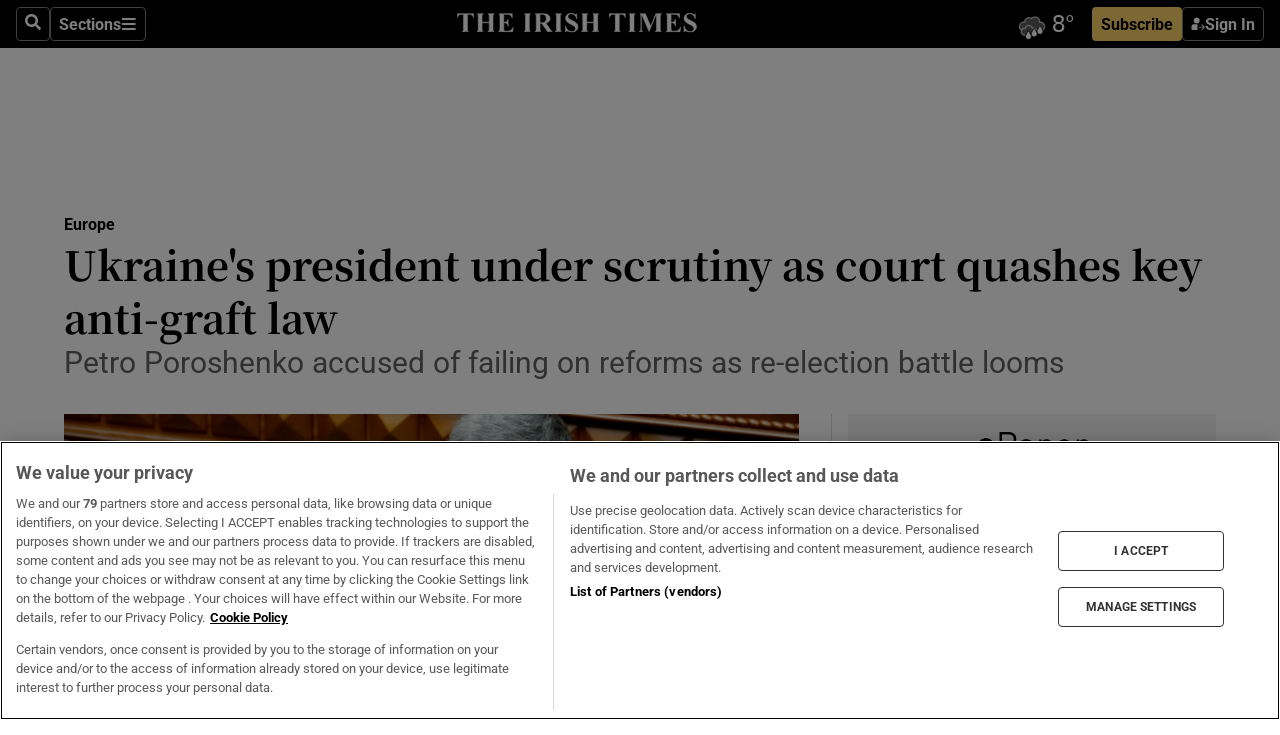

--- FILE ---
content_type: text/html; charset=utf-8
request_url: https://www.irishtimes.com/news/world/europe/ukraine-s-president-under-scrutiny-as-court-quashes-key-anti-graft-law-1.3810249
body_size: 62035
content:
<!DOCTYPE html><html lang="en"><head><script data-integration="inlineScripts">
    (function() {
      var _sf_async_config = window._sf_async_config = (window._sf_async_config || {});
      _sf_async_config.uid = 31036;
      _sf_async_config.domain = "irishtimes.com";
      _sf_async_config.useCanonical = true;
      _sf_async_config.useCanonicalDomain = true;
      _sf_async_config.sections = "world,world/europe";
      _sf_async_config.authors = "Daniel McLaughlin";
      _sf_async_config.flickerControl = false;
      var _cbq = window._cbq = (window._cbq || []);
      const OT = document.cookie.split('; ').find(row => row.startsWith('blaize_jwt'));
      if (OT)
      {
        _cbq.push(['_acct', 'paid']);
      } else {
        _cbq.push(['_acct', 'anon']);
      }
    })();
  ;
    var _comscore = _comscore || []; _comscore.push({ c1: "2", c2: "8946263" });
  ;gtmParamsString='';if(new RegExp("^https://irishtimes.arcpublishing.com", "i").test(window.location)){gtmParamsString='&gtm_auth=om4Ly4wwqa_7E-fLbBv46g&gtm_preview=env-6&gtm_cookies_win=x'};(function(w,d,s,l,i){w[l]=w[l]||[];w[l].push({'gtm.start':new Date().getTime(),event:'gtm.js'});var f=d.getElementsByTagName(s)[0],j=d.createElement(s),dl=l!='dataLayer'?'&l='+l:'';j.async=true;j.src='https://www.googletagmanager.com/gtm.js?id='+i+dl+gtmParamsString;f.parentNode.insertBefore(j,f);})(window,document,'script','dataLayer','GTM-NRHQKJ4');;window.isIE = !!window.MSInputMethodContext && !!document.documentMode;</script><script type="text/plain" class="optanon-category-C0002" async="" data-integration="chartbeat" src="https://static.chartbeat.com/js/chartbeat.js"></script><script>!function(n,e,i){if(!n){n=n||{},window.permutive=n,n.q=[],n.config=i||{},n.config.apiKey=e,n.config.environment=n.config.environment||"production";for(var o=["addon","identify","track","trigger","query","segment","segments","ready","on","once","user","consent"],r=0;r<o.length;r++){var t=o[r];n[t]=function(e){return function(){var i=Array.prototype.slice.call(arguments,0);n.q.push({functionName:e,arguments:i})}}(t)}}}(window.permutive, "4888a725-f640-4782-bd70-a3dd37877c2f", { "consentRequired": true });
    window.googletag=window.googletag||{},window.googletag.cmd=window.googletag.cmd||[],window.googletag.cmd.push(function(){if(0===window.googletag.pubads().getTargeting("permutive").length){var g=window.localStorage.getItem("_pdfps");window.googletag.pubads().setTargeting("permutive",g?JSON.parse(g):[])}});</script><script async="" src="https://fce2b75e-f11a-48ad-a60f-7e004eb1d340.edge.permutive.app/fce2b75e-f11a-48ad-a60f-7e004eb1d340-web.js"></script><script type="text/plain" class="optanon-category-C0002-C0004">window.addEventListener('OneTrustGroupsUpdated', function() {
    if (document.cookie.indexOf("OptanonAlertBoxClosed=") >=0 && OptanonActiveGroups.match(/(?=.*,C0002,)(?=.*,C0004,).*/)) {
      const OTConsentToken = document.cookie
        .split('; ')
        .find(row => row.startsWith('OptanonConsent='))
        .split('&')
        .find(row => row.startsWith('consentId'))
        .split('=')[1];
      permutive.consent({ "opt_in": true, "token": OTConsentToken });
    } else{
      permutive.consent({ "opt_in": false });
    }
  });</script><meta name="viewport" content="width=device-width, initial-scale=1"/><link rel="icon" type="image/x-icon" href="/pf/resources/favicon.ico?d=203&amp;mxId=00000000"/><title>Ukraine&#x27;s president under scrutiny as court quashes key anti-graft law – The Irish Times</title><meta name="description" content="Petro Poroshenko accused of failing on reforms as re-election battle looms"/><meta name="twitter:description" content="Petro Poroshenko accused of failing on reforms as re-election battle looms"/><meta property="og:description" content="Petro Poroshenko accused of failing on reforms as re-election battle looms"/><meta name="keywords" content="un,european-union,international-monetary-fund,transparency-international,mustafa-nayyem,pavlo-klimkin,petro-poroshenko,yulia-tymoshenko,ihor-hladkovskyi,volodymyr-zelensky"/><meta property="og:title" content="Ukraine&#x27;s president under scrutiny as court quashes key anti-graft law"/><meta name="twitter:title" content="Ukraine&#x27;s president under scrutiny as court quashes key anti-graft law"/><meta property="og:image" content="https://www.irishtimes.com/resizer/v2/KL67GOFB757ATVKEYI6XKUIXGQ.jpg?smart=true&amp;auth=fa9a2c0686a9447af1fa5ada5f2e10550269076002bdac31dcf19766d43d7b7b&amp;width=1200&amp;height=630"/><meta property="og:image:alt" content="Ukrainian president Petro Poroshenko: there are claims he has  failed to tackle graft and governs through backroom deals with cronies. Photograph: Valentyn Ogirenko"/><meta name="twitter:image" content="https://www.irishtimes.com/resizer/v2/KL67GOFB757ATVKEYI6XKUIXGQ.jpg?smart=true&amp;auth=fa9a2c0686a9447af1fa5ada5f2e10550269076002bdac31dcf19766d43d7b7b&amp;width=1200&amp;height=630"/><meta name="twitter:image:alt" content="Ukrainian president Petro Poroshenko: there are claims he has  failed to tackle graft and governs through backroom deals with cronies. Photograph: Valentyn Ogirenko"/><meta property="og:type" content="article"/><meta name="robots" content="noarchive"/><meta property="og:site_name" content="The Irish Times"/><meta property="og:url" content="https://www.irishtimes.com/news/world/europe/ukraine-s-president-under-scrutiny-as-court-quashes-key-anti-graft-law-1.3810249"/><meta name="twitter:site" content="@IrishTimes"/><meta name="twitter:card" content="summary_large_image"/><link rel="canonical" href="https://www.irishtimes.com/news/world/europe/ukraine-s-president-under-scrutiny-as-court-quashes-key-anti-graft-law-1.3810249"/><link rel="alternate" hrefLang="en-IE" href="https://www.irishtimes.com/news/world/europe/ukraine-s-president-under-scrutiny-as-court-quashes-key-anti-graft-law-1.3810249"/><link id="fusion-template-styles" rel="stylesheet" type="text/css" href="/pf/dist/components/combinations/default.css?d=203&amp;mxId=00000000"/><link id="fusion-siteStyles-styles" rel="stylesheet" type="text/css" href="/pf/dist/css/irishtimes.css?d=203&amp;mxId=00000000"/><style data-styled="" data-styled-version="5.3.11">.dNRVvG{c-expanded-menu;visibility:hidden;position:absolute;left:0px;top:0;}/*!sc*/
data-styled.g2[id="styled__StyledExpandedMenu-sc-1amt4zz-1"]{content:"dNRVvG,"}/*!sc*/
.hTjUEA .arcad > [id^='google_ads_iframe']:not(:empty){max-width:100%;}/*!sc*/
.hTjUEA .arcad > [id^='google_ads_iframe']:not(:empty)::before{content:'ADVERTISEMENT';display:-webkit-box;display:-webkit-flex;display:-ms-flexbox;display:flex;font-family:star-font,'Roboto',sans-serif;}/*!sc*/
.hTjUEA .arcad > [id^='google_ads_iframe']:empty[style]{width:0 !important;height:0 !important;}/*!sc*/
.bSFpgq .arcad > [id^='google_ads_iframe']:not(:empty){max-width:100%;}/*!sc*/
.bSFpgq .arcad > [id^='google_ads_iframe']:not(:empty)::before{content:'ADVERTISEMENT';display:-webkit-box;display:-webkit-flex;display:-ms-flexbox;display:flex;font-family:star-font,'Roboto',sans-serif;display:none;}/*!sc*/
.bSFpgq .arcad > [id^='google_ads_iframe']:empty[style]{width:0 !important;height:0 !important;}/*!sc*/
data-styled.g5[id="default__StyledAdUnit-sc-1moicrg-0"]{content:"hTjUEA,bSFpgq,"}/*!sc*/
</style><script type="application/javascript" id="polyfill-script">if(!Array.prototype.includes||!(window.Object && window.Object.assign)||!window.Promise||!window.Symbol||!window.fetch){document.write('<script type="application/javascript" src="/pf/dist/engine/polyfill.js?d=203&mxId=00000000" defer=""><\/script>')}</script><script id="fusion-engine-react-script" type="application/javascript" src="/pf/dist/engine/react.js?d=203&amp;mxId=00000000" defer=""></script><script id="fusion-engine-combinations-script" type="application/javascript" src="/pf/dist/components/combinations/default.js?d=203&amp;mxId=00000000" defer=""></script><script type="text/plain" class="optanon-category-C0004" async="" data-integration="nativo-ad" src="https://s.ntv.io/serve/load.js"></script><script type="text/plain" class="optanon-category-C0002" async="" data-integration="comscore" src="https://sb.scorecardresearch.com/beacon.js"></script><script id="xtreme-push" type="text/javascript">
      (function(p,u,s,h,e,r,l,i,b) {p['XtremePushObject']=s;p[s]=function(){
        (p[s].q=p[s].q||[]).push(arguments)};i=u.createElement('script');i.async=1;
        i.src=h;b=u.getElementsByTagName('script')[0];b.parentNode.insertBefore(i,b);
      })(window,document,'xtremepush','https://prod.webpu.sh/tEEXuB8vRMsRMzIydjRZIQjnQzT-EXwR/sdk.js');
      xtremepush('ready', function () {
        if (window.safari !== undefined) {
          const permission = xtremepush('push', 'permission');
          const views = JSON.parse(localStorage.getItem('xtremepush.data'))?.page_views;
          const sendPush = views % 55 === 0 || views === 1;
          if ((permission === 'default' || !permission) && (permission !== 'unavailable' && permission !== 'denied' ) && sendPush) {
            xtremepush('event', 'User Gesture');
          }
        } else {
          xtremepush('push', 'auto_prompt', true);
        }
      });
      </script><script type="application/ld+json">{
  "@context": "http://schema.org/",
  "@graph": [
    {
      "@id": "https://www.irishtimes.com/#website",
      "@type": "WebSite",
      "description": "Trusted journalism since 1859",
      "inLanguage": "en-IE",
      "name": "The Irish Times",
      "potentialAction": [
        {
          "@type": "SearchAction",
          "target": {
            "@type": "EntryPoint",
            "urlTemplate": "https://www.irishtimes.com/search/?query={search_term_string}"
          },
          "query-input": "required name=search_term_string"
        }
      ],
      "publisher": {
        "@id": "https://www.irishtimes.com/#organization"
      },
      "url": "https://www.irishtimes.com/"
    },
    {
      "@id": "https://www.irishtimes.com/#organization",
      "@type": "Organization",
      "address": {
        "@type": "PostalAddress",
        "postOfficeBoxNumber": "PO Box 74",
        "streetAddress": "24-28 Tara Street",
        "addressLocality": "Dublin 2",
        "addressRegion": "County Dublin",
        "addressCountry": "IE",
        "postalCode": "D02 CX89"
      },
      "contactPoint": [
        {
          "@type": "ContactPoint",
          "contactType": "Customer Support",
          "email": "services@irishtimes.com",
          "telephone": "+353 1 9203901"
        },
        {
          "@type": "ContactPoint",
          "contactType": "Sales",
          "email": "mediasolutions@irishtimes.com",
          "telephone": "+353 1 5320978"
        },
        {
          "@type": "ContactPoint",
          "contactType": "News Desk",
          "email": "newsdesk@irishtimes.com",
          "telephone": ""
        }
      ],
      "image": {
        "@id": "https://www.irishtimes.com/#/schema/logo/image/"
      },
      "logo": {
        "@type": "ImageObject",
        "@id": "https://www.irishtimes.com/#/schema/logo/image/",
        "url": "https://www.irishtimes.com/resizer/v2/U2PAOOOEIVHTJEP6IX3N5QHLYM.png?smart=true&auth=8ed926a16ed518a8a7d3811053a580479dcf90f84d2adaaa3a5ebeb4bb68695f&width=1024",
        "width": 1024,
        "height": 547,
        "caption": "The Irish Times"
      },
      "name": "The Irish Times",
      "sameAs": [
        "https://www.facebook.com/irishtimes/",
        "http://www.linkedin.com/company/the-irish-times",
        "https://www.youtube.com/user/IrishTimes",
        "https://x.com/IrishTimes"
      ],
      "url": "https://www.irishtimes.com"
    }
  ]
}</script><script type="application/ld+json">{
  "@context": "https://schema.org",
  "@type": "NewsArticle",
  "url": "https://www.irishtimes.com/news/world/europe/ukraine-s-president-under-scrutiny-as-court-quashes-key-anti-graft-law-1.3810249",
  "publisher": {
    "@type": "Organization",
    "name": "The Irish Times",
    "url": "https://www.irishtimes.com",
    "logo": {
      "@type": "ImageObject",
      "url": "",
      "width": 600,
      "height": 60
    }
  },
  "author": [
    {
      "@type": "Person",
      "name": "Daniel McLaughlin",
      "url": "https://www.irishtimes.com/author/daniel-mclaughlin",
      "sameAs": "https://www.irishtimes.com/author/daniel-mclaughlin"
    }
  ],
  "mainEntityOfPage": {
    "@type": "WebPage",
    "@id": "https://schema.org/WebPage",
    "url": "https://www.irishtimes.com/news/world/europe/ukraine-s-president-under-scrutiny-as-court-quashes-key-anti-graft-law-1.3810249"
  },
  "dateModified": "2019-02-28T18:49:00Z",
  "datePublished": "2019-02-28T18:49:00Z",
  "headline": "Ukraine's president under scrutiny as court quashes key anti-graft law",
  "description": "Petro Poroshenko accused of failing on reforms as re-election battle looms",
  "articleSection": "Europe",
  "image": [
    "https://www.irishtimes.com/resizer/v2/KL67GOFB757ATVKEYI6XKUIXGQ.jpg?auth=fa9a2c0686a9447af1fa5ada5f2e10550269076002bdac31dcf19766d43d7b7b&smart=true&width=1600&height=900",
    "https://www.irishtimes.com/resizer/v2/KL67GOFB757ATVKEYI6XKUIXGQ.jpg?auth=fa9a2c0686a9447af1fa5ada5f2e10550269076002bdac31dcf19766d43d7b7b&smart=true&width=1600&height=1200",
    "https://www.irishtimes.com/resizer/v2/KL67GOFB757ATVKEYI6XKUIXGQ.jpg?auth=fa9a2c0686a9447af1fa5ada5f2e10550269076002bdac31dcf19766d43d7b7b&smart=true&width=1600&height=1600"
  ],
  "inLanguage": "",
  "isAccessibleForFree": "False",
  "hasPart": {
    "@type": "WebPageElement",
    "isAccessibleForFree": "False",
    "cssSelector": ".paywall"
  }
}</script><link rel="preload" href="/pf/resources/fonts/noto-serif-jp/noto-serif-jp-regular.woff2?d=203&amp;mxId=00000000" as="font" type="font/woff2" crossorigin="anonymous"/><link rel="preload" href="/pf/resources/fonts/noto-serif-jp/noto-serif-jp-700.woff2?d=203&amp;mxId=00000000" as="font" type="font/woff2" crossorigin="anonymous"/><link rel="preload" href="/pf/resources/fonts/roboto/roboto-regular.woff2?d=203&amp;mxId=00000000" as="font" type="font/woff2" crossorigin="anonymous"/><link rel="preload" href="/pf/resources/fonts/roboto/roboto-700.woff2?d=203&amp;mxId=00000000" as="font" type="font/woff2" crossorigin="anonymous"/><script data-integration="inlineScripts">
    function PoWaReady() {
      // 0. DEFAULTS
      window.PoWaSettings = window.PoWaSettings || [];
      window.PoWaSettings.advertising = window.PoWaSettings.advertising || [];
      // 1. CookieBanner ONLOAD
      window.addEventListener("powaRender", function() {
        window.PoWaSettings.advertising.adBar = {skipOffset: 6};
        if (typeof OptanonActiveGroups==="string" && OptanonActiveGroups.match(/(?=.*,C0002,).*/)) {
            // 2. Cookies Granted
            window.PoWaSettings.advertising.gdprConsentGranted = true;
        } else {
            // 3. Set Default value
            window.PoWaSettings.advertising.gdprConsentGranted = window.PoWaSettings.advertising.gdprConsentGranted || false;
        }
      });
      // 4. CookieBanner ONCLICK
      window.addEventListener("OneTrustGroupsUpdated", function() {
          // 1. Set Default value
          window.PoWaSettings.advertising.gdprConsentGranted = !!OptanonActiveGroups.match(/(?=.,C0002,)./);
      });
      // 5. DataLayer event
      window.dataLayer = window.dataLayer || [];
      dataLayer.push({
        "has_PoWaSettings_load": true,
        "event": "donewith_PoWaSettings"
      });
    }

    var i = 0;
    function checkIsPoWaReady() {
      i = i + 1;
      if (typeof window.PoWaSettings==="object" && typeof OptanonActiveGroups==="string") {
          //stop the polling
          PoWaReady();
          clearInterval(pollforPoWaReady);
      } else if (i > 500) {
          //give up after 5 sec
          clearInterval(pollforPoWaReady);
      }
    }
    // Start polling
    var pollforPoWaReady = setInterval(checkIsPoWaReady, 10);
  ;
    const playFullScreen = (e) => {
      if (!!e.element.dataset.mobilefullscreen) {
        const windowWidth = document.querySelector('#fusion-app').offsetWidth || window.innerWidth;
        const mobileWidth = 733;
        if (windowWidth < mobileWidth) {
          if (!e.powa.isFullscreen()) {
            if (document.fullscreenEnabled) {
              // Set the PoWa element itself to fullscreen not the player, this overcomes an
              // issue with Android and fullscreen video rotation closing the video when the
              // device is rotated and the video is in fullscreen mode
              e.element.requestFullscreen();
              return;
            }

            e.powa.fullscreen();
          }
        }
      }
    }

    const mobilePoWaFullscreen = (event) => {
      const player = event.detail.powa;

      player.on('firstFrame', (e) => {
        playFullScreen(e);
      });

      player.on('play', (e) => {
        // Delay calling our function 100ms to not have a race condition with the
        // firstFrame event
        setTimeout(() => {
          playFullScreen(e);
        }, 100);
      });
    };

    window.addEventListener('powaReady', mobilePoWaFullscreen);
  ;
  window.addEventListener('DOMContentLoaded', (event) => {
    queryly.init("954cd8bb239245f9", document.querySelectorAll("#fusion-app"));
  });
</script><script defer="" data-integration="queryly" src="https://www.queryly.com/js/queryly.v4.min.js"></script><script src="https://cdn.cookielaw.org/consent/tcf.stub.js" type="text/javascript"></script><script src="https://static.illuma-tech.com/js/async_gam_ipt.js" async=""></script></head><body class="custom-it"><noscript data-integration="comscore"><img alt="comscore" src="https://sb.scorecardresearch.com/p?c1=2&amp;c2=8946263&amp;cv=2.0&amp;cj=1"/></noscript><noscript><iframe src="https://www.googletagmanager.com/ns.html?id=GTM-NRHQKJ4" height="0" width="0" style="display:none;visibility:hidden"></iframe></noscript><div id="fusion-app"><div class="b-it-right-rail-advanced"><header class="c-stack b-it-right-rail-advanced__navigation page-header" data-style-direction="vertical" data-style-justification="start" data-style-alignment="unset" data-style-inline="false" data-style-wrap="nowrap"><nav id="main-nav" class="b-it-header-nav-chain " aria-label="Sections Menu" data-owner="it"><div class="b-it-header-nav-chain__top-layout"><div class="b-it-header-nav-chain__nav-left"><div class="nav-components--mobile" data-testid="nav-chain-nav-components-mobile-left"><button data-testid="nav-chain-nav-section-button" aria-label="Sections" class="c-button c-button--small c-button--secondary-reverse" type="button"><svg class="c-icon" width="48" height="48" xmlns="http://www.w3.org/2000/svg" viewBox="0 0 512 512" fill="currentColor" aria-hidden="true" focusable="false"><path d="M25 96C25 78.33 39.33 64 57 64H441C458.7 64 473 78.33 473 96C473 113.7 458.7 128 441 128H57C39.33 128 25 113.7 25 96ZM25 256C25 238.3 39.33 224 57 224H441C458.7 224 473 238.3 473 256C473 273.7 458.7 288 441 288H57C39.33 288 25 273.7 25 256ZM441 448H57C39.33 448 25 433.7 25 416C25 398.3 39.33 384 57 384H441C458.7 384 473 398.3 473 416C473 433.7 458.7 448 441 448Z"></path></svg></button></div><div class="nav-components--desktop" data-testid="nav-chain-nav-components-desktop-left"><button aria-label="Search" class="c-button c-button--small c-button--secondary-reverse" type="button"><span><svg class="c-icon" width="48" height="48" xmlns="http://www.w3.org/2000/svg" viewBox="0 0 512 512" fill="currentColor" aria-hidden="true" focusable="false"><path d="M505 442.7L405.3 343c-4.5-4.5-10.6-7-17-7H372c27.6-35.3 44-79.7 44-128C416 93.1 322.9 0 208 0S0 93.1 0 208s93.1 208 208 208c48.3 0 92.7-16.4 128-44v16.3c0 6.4 2.5 12.5 7 17l99.7 99.7c9.4 9.4 24.6 9.4 33.9 0l28.3-28.3c9.4-9.4 9.4-24.6.1-34zM208 336c-70.7 0-128-57.2-128-128 0-70.7 57.2-128 128-128 70.7 0 128 57.2 128 128 0 70.7-57.2 128-128 128z"></path></svg></span></button><button data-testid="nav-chain-nav-section-button" aria-label="Sections" class="c-button c-button--small c-button--secondary-reverse" type="button"><span>Sections</span><svg class="c-icon" width="48" height="48" xmlns="http://www.w3.org/2000/svg" viewBox="0 0 512 512" fill="currentColor" aria-hidden="true" focusable="false"><path d="M25 96C25 78.33 39.33 64 57 64H441C458.7 64 473 78.33 473 96C473 113.7 458.7 128 441 128H57C39.33 128 25 113.7 25 96ZM25 256C25 238.3 39.33 224 57 224H441C458.7 224 473 238.3 473 256C473 273.7 458.7 288 441 288H57C39.33 288 25 273.7 25 256ZM441 448H57C39.33 448 25 433.7 25 416C25 398.3 39.33 384 57 384H441C458.7 384 473 398.3 473 416C473 433.7 458.7 448 441 448Z"></path></svg></button></div></div><a title="The Irish Times" class="c-link b-it-header-nav-chain__logo b-it-header-nav-chain__logo--center nav-logo-hidden svg-logo" href="/" aria-hidden="true" tabindex="-1"><img src="https://static.themebuilder.aws.arc.pub/irishtimes/1647534191733.svg" alt="The Irish Times" data-chromatic="ignore"/></a><div class="b-it-header-nav-chain__nav-right"><div class="nav-components--mobile" data-testid="nav-chain-nav-components-mobile-right"><div class="c-stack b-signin-subscribe-block" data-style-direction="horizontal" data-style-justification="center" data-style-alignment="center" data-style-inline="false" data-style-wrap="nowrap" style="--c-stack-gap:1rem"><a target="_blank" style="display:none" rel="noreferrer" class="c-button c-button--link c-button--small c-button--primary b-signin-subscribe-block__subscribe" href="/subscribe"><span><span style="display:none">Subscribe</span></span></a><button class="c-button c-button--small c-button--secondary-reverse b-signin-subscribe-block__btn--signin" type="button"><span><div class="c-stack" data-style-direction="horizontal" data-style-justification="start" data-style-alignment="center" data-style-inline="false" data-style-wrap="nowrap" style="--c-stack-gap:0.5rem"><svg width="14" height="16" viewBox="0 0 24 24" fill="none" xmlns="http://www.w3.org/2000/svg"><mask id="mask0_757:236487" style="mask-type:alpha" maskUnits="userSpaceOnUse" x="0" y="0" width="24" height="24"><rect width="24" height="24" fill="#C4C4C4"></rect></mask><g mask="url(#mask0_757:236487)"><ellipse cx="9.79117" cy="6.02353" rx="5.02353" ry="5.02353" fill="white"></ellipse><path d="M11.0471 22.35V12.3029H5C2.79086 12.3029 1 14.0938 1 16.3029V20.35C1 21.4546 1.89543 22.35 3 22.35H11.0471Z" fill="white"></path><path fill-rule="evenodd" clip-rule="evenodd" d="M19.3391 22.1044C19.2762 22.1862 19.1937 22.2477 19.0916 22.2886C18.9894 22.3295 18.8833 22.35 18.7733 22.35C18.5533 22.35 18.3647 22.2681 18.2075 22.1044C18.0504 21.9406 17.9718 21.7441 17.9718 21.5148C17.9718 21.4002 17.9954 21.2896 18.0425 21.1832C18.0897 21.0767 18.1447 20.9907 18.2075 20.9252L20.8478 18.174H14.3839C14.1482 18.174 13.9517 18.0921 13.7946 17.9283C13.6374 17.7646 13.5588 17.568 13.5588 17.3388C13.5588 17.1095 13.6374 16.913 13.7946 16.7492C13.9517 16.5854 14.1482 16.5036 14.3839 16.5036H20.8478L18.2075 13.7277C18.1447 13.6622 18.0897 13.5762 18.0425 13.4698C17.9954 13.3633 17.9718 13.2528 17.9718 13.1382C17.9718 12.9089 18.0504 12.7124 18.2075 12.5486C18.3647 12.3848 18.5533 12.3029 18.7733 12.3029C18.8833 12.3029 18.9894 12.3275 19.0916 12.3766C19.1937 12.4258 19.2762 12.4831 19.3391 12.5486L23.3702 16.7492C23.433 16.8147 23.488 16.9007 23.5352 17.0071C23.5823 17.1136 23.6059 17.2241 23.6059 17.3388C23.6059 17.4534 23.5823 17.5598 23.5352 17.6581C23.488 17.7564 23.433 17.8464 23.3702 17.9283L19.3391 22.1044Z" fill="white"></path></g></svg></div></span></button></div></div><div class="nav-components--desktop" data-testid="nav-chain-nav-components-desktop-right"><div id="fusion-static-enter:html-block-f0f1j0n1myTR7B9-0-0-0" style="display:none" data-fusion-component="html-block-f0f1j0n1myTR7B9-0-0-0"></div><div><iframe scrolling="no" id="fw-desktop" data-src="https://lw.foreca.net/v4/en/site/irishtimes/widget/?name=Dublin&id=102964574" style="width: 85px; height: 40px; border:0; margin: 0; display: flex; align-items: center;"></iframe></div><div id="fusion-static-exit:html-block-f0f1j0n1myTR7B9-0-0-0" style="display:none" data-fusion-component="html-block-f0f1j0n1myTR7B9-0-0-0"></div><div class="c-stack b-signin-subscribe-block" data-style-direction="horizontal" data-style-justification="center" data-style-alignment="center" data-style-inline="false" data-style-wrap="nowrap" style="--c-stack-gap:1rem"><a target="_blank" style="display:none" rel="noreferrer" class="c-button c-button--link c-button--small c-button--primary b-signin-subscribe-block__subscribe" href="/subscribe"><span><span style="display:none">Subscribe</span></span></a><button class="c-button c-button--small c-button--secondary-reverse b-signin-subscribe-block__btn--signin" type="button"><span><div class="c-stack" data-style-direction="horizontal" data-style-justification="start" data-style-alignment="center" data-style-inline="false" data-style-wrap="nowrap" style="--c-stack-gap:0.5rem"><svg width="14" height="16" viewBox="0 0 24 24" fill="none" xmlns="http://www.w3.org/2000/svg"><mask id="mask0_757:236487" style="mask-type:alpha" maskUnits="userSpaceOnUse" x="0" y="0" width="24" height="24"><rect width="24" height="24" fill="#C4C4C4"></rect></mask><g mask="url(#mask0_757:236487)"><ellipse cx="9.79117" cy="6.02353" rx="5.02353" ry="5.02353" fill="white"></ellipse><path d="M11.0471 22.35V12.3029H5C2.79086 12.3029 1 14.0938 1 16.3029V20.35C1 21.4546 1.89543 22.35 3 22.35H11.0471Z" fill="white"></path><path fill-rule="evenodd" clip-rule="evenodd" d="M19.3391 22.1044C19.2762 22.1862 19.1937 22.2477 19.0916 22.2886C18.9894 22.3295 18.8833 22.35 18.7733 22.35C18.5533 22.35 18.3647 22.2681 18.2075 22.1044C18.0504 21.9406 17.9718 21.7441 17.9718 21.5148C17.9718 21.4002 17.9954 21.2896 18.0425 21.1832C18.0897 21.0767 18.1447 20.9907 18.2075 20.9252L20.8478 18.174H14.3839C14.1482 18.174 13.9517 18.0921 13.7946 17.9283C13.6374 17.7646 13.5588 17.568 13.5588 17.3388C13.5588 17.1095 13.6374 16.913 13.7946 16.7492C13.9517 16.5854 14.1482 16.5036 14.3839 16.5036H20.8478L18.2075 13.7277C18.1447 13.6622 18.0897 13.5762 18.0425 13.4698C17.9954 13.3633 17.9718 13.2528 17.9718 13.1382C17.9718 12.9089 18.0504 12.7124 18.2075 12.5486C18.3647 12.3848 18.5533 12.3029 18.7733 12.3029C18.8833 12.3029 18.9894 12.3275 19.0916 12.3766C19.1937 12.4258 19.2762 12.4831 19.3391 12.5486L23.3702 16.7492C23.433 16.8147 23.488 16.9007 23.5352 17.0071C23.5823 17.1136 23.6059 17.2241 23.6059 17.3388C23.6059 17.4534 23.5823 17.5598 23.5352 17.6581C23.488 17.7564 23.433 17.8464 23.3702 17.9283L19.3391 22.1044Z" fill="white"></path></g></svg></div></span></button></div></div></div></div><div id="flyout-overlay" data-testid="nav-chain-flyout-overlay" class="c-stack b-it-header-nav-chain__flyout-overlay closed" data-style-direction="vertical" data-style-justification="start" data-style-alignment="unset" data-style-inline="false" data-style-wrap="nowrap"><div><div class="c-stack b-it-header-nav-chain__flyout-nav-wrapper closed" data-style-direction="vertical" data-style-justification="start" data-style-alignment="unset" data-style-inline="false" data-style-wrap="nowrap"><div class="b-it-header-nav-chain__flyout-close-button"><button aria-label="Close" class="c-button c-button--small c-button--secondary-reverse" type="button"><svg class="c-icon" width="24" height="24" xmlns="http://www.w3.org/2000/svg" viewBox="0 0 512 512" fill="currentColor" aria-hidden="true" focusable="false"><path d="M406.6 361.4C419.1 373.9 419.1 394.15 406.6 406.65C400.4 412.9 392.2 416 384 416C375.8 416 367.62 412.875 361.38 406.625L256 301.3L150.63 406.6C144.38 412.9 136.19 416 128 416C119.81 416 111.63 412.9 105.375 406.6C92.875 394.1 92.875 373.85 105.375 361.35L210.775 255.95L105.375 150.6C92.875 138.1 92.875 117.85 105.375 105.35C117.875 92.85 138.125 92.85 150.625 105.35L256 210.8L361.4 105.4C373.9 92.9 394.15 92.9 406.65 105.4C419.15 117.9 419.15 138.15 406.65 150.65L301.25 256.05L406.6 361.4Z"></path></svg></button></div><div class="nav-menu"><div data-testid="nav-chain-nav-components-mobile" class="c-stack nav-components--mobile" data-style-direction="vertical" data-style-justification="start" data-style-alignment="unset" data-style-inline="false" data-style-wrap="nowrap"><div class="b-subscribe-button-block"><div><iframe scrolling="no" id="fw-mobile" data-src="https://lw.foreca.net/v4/en/site/irishtimes/widget/?name=Dublin&id=102964574" style="width: 85px; height: 40px; border:0; margin: 0;"></iframe></div><a target="_blank" class="c-button c-button--link c-button--full-width c-button--medium c-button--primary" href="/subscribe"><span>Subscribe</span></a></div><button aria-label="Search" class="c-button c-button--small c-button--secondary-reverse" type="button"><span><svg class="c-icon" width="48" height="48" xmlns="http://www.w3.org/2000/svg" viewBox="0 0 512 512" fill="currentColor" aria-hidden="true" focusable="false"><path d="M505 442.7L405.3 343c-4.5-4.5-10.6-7-17-7H372c27.6-35.3 44-79.7 44-128C416 93.1 322.9 0 208 0S0 93.1 0 208s93.1 208 208 208c48.3 0 92.7-16.4 128-44v16.3c0 6.4 2.5 12.5 7 17l99.7 99.7c9.4 9.4 24.6 9.4 33.9 0l28.3-28.3c9.4-9.4 9.4-24.6.1-34zM208 336c-70.7 0-128-57.2-128-128 0-70.7 57.2-128 128-128 70.7 0 128 57.2 128 128 0 70.7-57.2 128-128 128z"></path></svg></span></button></div><div data-testid="nav-chain-nav-components-desktop" class="c-stack nav-components--desktop" data-style-direction="vertical" data-style-justification="start" data-style-alignment="unset" data-style-inline="false" data-style-wrap="nowrap"></div></div><ul class="c-stack b-it-header-nav-chain__flyout-nav" data-style-direction="vertical" data-style-justification="start" data-style-alignment="unset" data-style-inline="false" data-style-wrap="nowrap"><li class="section-item" data-testid="nav-chain-section-item"><a class="c-link" href="/" aria-hidden="true" tabindex="-1">Home</a></li><li class="section-item" data-testid="nav-chain-section-item"><a class="c-link" href="/latest/" aria-hidden="true" tabindex="-1">Latest</a></li><li class="section-item" data-testid="nav-chain-section-item"><a class="c-link" href="/subscriber-only/" aria-hidden="true" tabindex="-1">Subscriber Only</a></li><li class="section-item" data-testid="nav-chain-section-item"><div data-testid="nav-chain-section-item-subsection" class="c-stack b-it-header-nav-chain__subsection-anchor subsection-anchor " data-style-direction="horizontal" data-style-justification="start" data-style-alignment="center" data-style-inline="false" data-style-wrap="nowrap"><a class="c-link" href="/crosswords-puzzles/" aria-hidden="true" tabindex="-1">Crosswords &amp; Puzzles</a><button aria-expanded="false" aria-controls="header_sub_section_crosswords-puzzles" aria-label="Show Crosswords &amp; Puzzles sub sections" class="c-button c-button--medium c-button--default submenu-caret" type="button"><span><svg class="c-icon" width="20" height="20" xmlns="http://www.w3.org/2000/svg" viewBox="0 0 512 512" fill="currentColor" aria-hidden="true" focusable="false"><path d="M256 416C247.812 416 239.62 412.875 233.38 406.625L41.38 214.625C28.88 202.125 28.88 181.875 41.38 169.375C53.88 156.875 74.13 156.875 86.63 169.375L256 338.8L425.4 169.4C437.9 156.9 458.15 156.9 470.65 169.4C483.15 181.9 483.15 202.15 470.65 214.65L278.65 406.65C272.4 412.9 264.2 416 256 416Z"></path></svg></span></button></div><div class="b-it-header-nav-chain__subsection-container "><ul class="b-it-header-nav-chain__subsection-menu" id="header_sub_section_crosswords-puzzles"><li class="subsection-item" data-testid="nav-chain-subsection-item"><a class="c-link" href="/crosswords-puzzles/crosaire/" aria-hidden="true" tabindex="-1">Crosaire</a></li><li class="subsection-item" data-testid="nav-chain-subsection-item"><a class="c-link" href="/crosswords-puzzles/simplex/" aria-hidden="true" tabindex="-1">Simplex</a></li><li class="subsection-item" data-testid="nav-chain-subsection-item"><a class="c-link" href="/crosswords-puzzles/sudoku/" aria-hidden="true" tabindex="-1">Sudoku</a></li><li class="subsection-item" data-testid="nav-chain-subsection-item"><a class="c-link" href="/crosswords-puzzles/news-quiz/" aria-hidden="true" tabindex="-1">News Quiz</a></li></ul></div></li><li class="section-item" data-testid="nav-chain-section-item"><div data-testid="nav-chain-section-item-subsection" class="c-stack b-it-header-nav-chain__subsection-anchor subsection-anchor " data-style-direction="horizontal" data-style-justification="start" data-style-alignment="center" data-style-inline="false" data-style-wrap="nowrap"><a class="c-link" href="/ireland/" aria-hidden="true" tabindex="-1">Ireland</a><button aria-expanded="false" aria-controls="header_sub_section_ireland" aria-label="Show Ireland sub sections" class="c-button c-button--medium c-button--default submenu-caret" type="button"><span><svg class="c-icon" width="20" height="20" xmlns="http://www.w3.org/2000/svg" viewBox="0 0 512 512" fill="currentColor" aria-hidden="true" focusable="false"><path d="M256 416C247.812 416 239.62 412.875 233.38 406.625L41.38 214.625C28.88 202.125 28.88 181.875 41.38 169.375C53.88 156.875 74.13 156.875 86.63 169.375L256 338.8L425.4 169.4C437.9 156.9 458.15 156.9 470.65 169.4C483.15 181.9 483.15 202.15 470.65 214.65L278.65 406.65C272.4 412.9 264.2 416 256 416Z"></path></svg></span></button></div><div class="b-it-header-nav-chain__subsection-container "><ul class="b-it-header-nav-chain__subsection-menu" id="header_sub_section_ireland"><li class="subsection-item" data-testid="nav-chain-subsection-item"><a class="c-link" href="/ireland/dublin/" aria-hidden="true" tabindex="-1">Dublin</a></li><li class="subsection-item" data-testid="nav-chain-subsection-item"><a class="c-link" href="/ireland/education/" aria-hidden="true" tabindex="-1">Education</a></li><li class="subsection-item" data-testid="nav-chain-subsection-item"><a class="c-link" href="/ireland/housing-planning/" aria-hidden="true" tabindex="-1">Housing &amp; Planning</a></li><li class="subsection-item" data-testid="nav-chain-subsection-item"><a class="c-link" href="/ireland/social-affairs/" aria-hidden="true" tabindex="-1">Social Affairs</a></li><li class="subsection-item" data-testid="nav-chain-subsection-item"><a class="c-link" href="/ireland/stardust/" aria-hidden="true" tabindex="-1">Stardust</a></li></ul></div></li><li class="section-item" data-testid="nav-chain-section-item"><div data-testid="nav-chain-section-item-subsection" class="c-stack b-it-header-nav-chain__subsection-anchor subsection-anchor " data-style-direction="horizontal" data-style-justification="start" data-style-alignment="center" data-style-inline="false" data-style-wrap="nowrap"><a class="c-link" href="/politics/" aria-hidden="true" tabindex="-1">Politics</a><button aria-expanded="false" aria-controls="header_sub_section_politics" aria-label="Show Politics sub sections" class="c-button c-button--medium c-button--default submenu-caret" type="button"><span><svg class="c-icon" width="20" height="20" xmlns="http://www.w3.org/2000/svg" viewBox="0 0 512 512" fill="currentColor" aria-hidden="true" focusable="false"><path d="M256 416C247.812 416 239.62 412.875 233.38 406.625L41.38 214.625C28.88 202.125 28.88 181.875 41.38 169.375C53.88 156.875 74.13 156.875 86.63 169.375L256 338.8L425.4 169.4C437.9 156.9 458.15 156.9 470.65 169.4C483.15 181.9 483.15 202.15 470.65 214.65L278.65 406.65C272.4 412.9 264.2 416 256 416Z"></path></svg></span></button></div><div class="b-it-header-nav-chain__subsection-container "><ul class="b-it-header-nav-chain__subsection-menu" id="header_sub_section_politics"><li class="subsection-item" data-testid="nav-chain-subsection-item"><a class="c-link" href="/politics/poll/" aria-hidden="true" tabindex="-1">Poll</a></li><li class="subsection-item" data-testid="nav-chain-subsection-item"><a class="c-link" href="/politics/oireachtas/" aria-hidden="true" tabindex="-1">Oireachtas</a></li><li class="subsection-item" data-testid="nav-chain-subsection-item"><a class="c-link" href="/common-ground/" aria-hidden="true" tabindex="-1">Common Ground</a></li><li class="subsection-item" data-testid="nav-chain-subsection-item"><a class="c-link" href="/politics/elections-referendums/" aria-hidden="true" tabindex="-1">Elections &amp; Referendums</a></li></ul></div></li><li class="section-item" data-testid="nav-chain-section-item"><div data-testid="nav-chain-section-item-subsection" class="c-stack b-it-header-nav-chain__subsection-anchor subsection-anchor " data-style-direction="horizontal" data-style-justification="start" data-style-alignment="center" data-style-inline="false" data-style-wrap="nowrap"><a class="c-link" href="/opinion/" aria-hidden="true" tabindex="-1">Opinion</a><button aria-expanded="false" aria-controls="header_sub_section_opinion" aria-label="Show Opinion sub sections" class="c-button c-button--medium c-button--default submenu-caret" type="button"><span><svg class="c-icon" width="20" height="20" xmlns="http://www.w3.org/2000/svg" viewBox="0 0 512 512" fill="currentColor" aria-hidden="true" focusable="false"><path d="M256 416C247.812 416 239.62 412.875 233.38 406.625L41.38 214.625C28.88 202.125 28.88 181.875 41.38 169.375C53.88 156.875 74.13 156.875 86.63 169.375L256 338.8L425.4 169.4C437.9 156.9 458.15 156.9 470.65 169.4C483.15 181.9 483.15 202.15 470.65 214.65L278.65 406.65C272.4 412.9 264.2 416 256 416Z"></path></svg></span></button></div><div class="b-it-header-nav-chain__subsection-container "><ul class="b-it-header-nav-chain__subsection-menu" id="header_sub_section_opinion"><li class="subsection-item" data-testid="nav-chain-subsection-item"><a class="c-link" href="/opinion/editorials/" aria-hidden="true" tabindex="-1">Editorials</a></li><li class="subsection-item" data-testid="nav-chain-subsection-item"><a class="c-link" href="/opinion/an-irish-diary/" aria-hidden="true" tabindex="-1">An Irish Diary</a></li><li class="subsection-item" data-testid="nav-chain-subsection-item"><a class="c-link" href="/opinion/letters/" aria-hidden="true" tabindex="-1">Letters</a></li><li class="subsection-item" data-testid="nav-chain-subsection-item"><a class="c-link" href="/opinion/cartoon/" aria-hidden="true" tabindex="-1">Cartoon</a></li></ul></div></li><li class="section-item" data-testid="nav-chain-section-item"><div data-testid="nav-chain-section-item-subsection" class="c-stack b-it-header-nav-chain__subsection-anchor subsection-anchor " data-style-direction="horizontal" data-style-justification="start" data-style-alignment="center" data-style-inline="false" data-style-wrap="nowrap"><a class="c-link" href="/business/" aria-hidden="true" tabindex="-1">Business</a><button aria-expanded="false" aria-controls="header_sub_section_business" aria-label="Show Business sub sections" class="c-button c-button--medium c-button--default submenu-caret" type="button"><span><svg class="c-icon" width="20" height="20" xmlns="http://www.w3.org/2000/svg" viewBox="0 0 512 512" fill="currentColor" aria-hidden="true" focusable="false"><path d="M256 416C247.812 416 239.62 412.875 233.38 406.625L41.38 214.625C28.88 202.125 28.88 181.875 41.38 169.375C53.88 156.875 74.13 156.875 86.63 169.375L256 338.8L425.4 169.4C437.9 156.9 458.15 156.9 470.65 169.4C483.15 181.9 483.15 202.15 470.65 214.65L278.65 406.65C272.4 412.9 264.2 416 256 416Z"></path></svg></span></button></div><div class="b-it-header-nav-chain__subsection-container "><ul class="b-it-header-nav-chain__subsection-menu" id="header_sub_section_business"><li class="subsection-item" data-testid="nav-chain-subsection-item"><a class="c-link" href="/budget/" aria-hidden="true" tabindex="-1">Budget 2026</a></li><li class="subsection-item" data-testid="nav-chain-subsection-item"><a class="c-link" href="/business/economy/" aria-hidden="true" tabindex="-1">Economy</a></li><li class="subsection-item" data-testid="nav-chain-subsection-item"><a class="c-link" href="/business/farming-food/" aria-hidden="true" tabindex="-1">Farming &amp; Food</a></li><li class="subsection-item" data-testid="nav-chain-subsection-item"><a class="c-link" href="/business/financial-services/" aria-hidden="true" tabindex="-1">Financial Services</a></li><li class="subsection-item" data-testid="nav-chain-subsection-item"><a class="c-link" href="/business/innovation/" aria-hidden="true" tabindex="-1">Innovation</a></li><li class="subsection-item" data-testid="nav-chain-subsection-item"><a class="c-link" href="/business/markets/" aria-hidden="true" tabindex="-1">Markets</a></li><li class="subsection-item" data-testid="nav-chain-subsection-item"><a class="c-link" href="/business/work/" aria-hidden="true" tabindex="-1">Work</a></li><li class="subsection-item" data-testid="nav-chain-subsection-item"><a class="c-link" href="/property/commercial-property/" aria-hidden="true" tabindex="-1">Commercial Property</a></li></ul></div></li><li class="section-item" data-testid="nav-chain-section-item"><div data-testid="nav-chain-section-item-subsection" class="c-stack b-it-header-nav-chain__subsection-anchor subsection-anchor " data-style-direction="horizontal" data-style-justification="start" data-style-alignment="center" data-style-inline="false" data-style-wrap="nowrap"><a class="c-link" href="/world/" aria-hidden="true" tabindex="-1">World</a><button aria-expanded="false" aria-controls="header_sub_section_world" aria-label="Show World sub sections" class="c-button c-button--medium c-button--default submenu-caret" type="button"><span><svg class="c-icon" width="20" height="20" xmlns="http://www.w3.org/2000/svg" viewBox="0 0 512 512" fill="currentColor" aria-hidden="true" focusable="false"><path d="M256 416C247.812 416 239.62 412.875 233.38 406.625L41.38 214.625C28.88 202.125 28.88 181.875 41.38 169.375C53.88 156.875 74.13 156.875 86.63 169.375L256 338.8L425.4 169.4C437.9 156.9 458.15 156.9 470.65 169.4C483.15 181.9 483.15 202.15 470.65 214.65L278.65 406.65C272.4 412.9 264.2 416 256 416Z"></path></svg></span></button></div><div class="b-it-header-nav-chain__subsection-container "><ul class="b-it-header-nav-chain__subsection-menu" id="header_sub_section_world"><li class="subsection-item" data-testid="nav-chain-subsection-item"><a class="c-link" href="/world/europe/" aria-hidden="true" tabindex="-1">Europe</a></li><li class="subsection-item" data-testid="nav-chain-subsection-item"><a class="c-link" href="/world/uk/" aria-hidden="true" tabindex="-1">UK</a></li><li class="subsection-item" data-testid="nav-chain-subsection-item"><a class="c-link" href="/world/us/" aria-hidden="true" tabindex="-1">US</a></li><li class="subsection-item" data-testid="nav-chain-subsection-item"><a class="c-link" href="/world/canada/" aria-hidden="true" tabindex="-1">Canada</a></li><li class="subsection-item" data-testid="nav-chain-subsection-item"><a class="c-link" href="/world/australia/" aria-hidden="true" tabindex="-1">Australia</a></li><li class="subsection-item" data-testid="nav-chain-subsection-item"><a class="c-link" href="/world/africa/" aria-hidden="true" tabindex="-1">Africa</a></li><li class="subsection-item" data-testid="nav-chain-subsection-item"><a class="c-link" href="/world/americas/" aria-hidden="true" tabindex="-1">Americas</a></li><li class="subsection-item" data-testid="nav-chain-subsection-item"><a class="c-link" href="/world/asia-pacific/" aria-hidden="true" tabindex="-1">Asia-Pacific</a></li><li class="subsection-item" data-testid="nav-chain-subsection-item"><a class="c-link" href="/world/middle-east/" aria-hidden="true" tabindex="-1">Middle East</a></li></ul></div></li><li class="section-item" data-testid="nav-chain-section-item"><div data-testid="nav-chain-section-item-subsection" class="c-stack b-it-header-nav-chain__subsection-anchor subsection-anchor " data-style-direction="horizontal" data-style-justification="start" data-style-alignment="center" data-style-inline="false" data-style-wrap="nowrap"><a class="c-link" href="/sport/" aria-hidden="true" tabindex="-1">Sport</a><button aria-expanded="false" aria-controls="header_sub_section_sport" aria-label="Show Sport sub sections" class="c-button c-button--medium c-button--default submenu-caret" type="button"><span><svg class="c-icon" width="20" height="20" xmlns="http://www.w3.org/2000/svg" viewBox="0 0 512 512" fill="currentColor" aria-hidden="true" focusable="false"><path d="M256 416C247.812 416 239.62 412.875 233.38 406.625L41.38 214.625C28.88 202.125 28.88 181.875 41.38 169.375C53.88 156.875 74.13 156.875 86.63 169.375L256 338.8L425.4 169.4C437.9 156.9 458.15 156.9 470.65 169.4C483.15 181.9 483.15 202.15 470.65 214.65L278.65 406.65C272.4 412.9 264.2 416 256 416Z"></path></svg></span></button></div><div class="b-it-header-nav-chain__subsection-container "><ul class="b-it-header-nav-chain__subsection-menu" id="header_sub_section_sport"><li class="subsection-item" data-testid="nav-chain-subsection-item"><a class="c-link" href="/sport/rugby/" aria-hidden="true" tabindex="-1">Rugby</a></li><li class="subsection-item" data-testid="nav-chain-subsection-item"><a class="c-link" href="/sport/gaelic-games/" aria-hidden="true" tabindex="-1">Gaelic Games</a></li><li class="subsection-item" data-testid="nav-chain-subsection-item"><a class="c-link" href="/sport/soccer/" aria-hidden="true" tabindex="-1">Soccer</a></li><li class="subsection-item" data-testid="nav-chain-subsection-item"><a class="c-link" href="/sport/golf/" aria-hidden="true" tabindex="-1">Golf</a></li><li class="subsection-item" data-testid="nav-chain-subsection-item"><a class="c-link" href="/sport/racing/" aria-hidden="true" tabindex="-1">Racing</a></li><li class="subsection-item" data-testid="nav-chain-subsection-item"><a class="c-link" href="/sport/athletics/" aria-hidden="true" tabindex="-1">Athletics</a></li><li class="subsection-item" data-testid="nav-chain-subsection-item"><a class="c-link" href="/sport/boxing/" aria-hidden="true" tabindex="-1">Boxing</a></li><li class="subsection-item" data-testid="nav-chain-subsection-item"><a class="c-link" href="/sport/cycling/" aria-hidden="true" tabindex="-1">Cycling</a></li><li class="subsection-item" data-testid="nav-chain-subsection-item"><a class="c-link" href="/sport/hockey/" aria-hidden="true" tabindex="-1">Hockey</a></li><li class="subsection-item" data-testid="nav-chain-subsection-item"><a class="c-link" href="/sport/tennis/" aria-hidden="true" tabindex="-1">Tennis</a></li></ul></div></li><li class="section-item" data-testid="nav-chain-section-item"><div data-testid="nav-chain-section-item-subsection" class="c-stack b-it-header-nav-chain__subsection-anchor subsection-anchor " data-style-direction="horizontal" data-style-justification="start" data-style-alignment="center" data-style-inline="false" data-style-wrap="nowrap"><a class="c-link" href="/your-money/" aria-hidden="true" tabindex="-1">Your Money</a><button aria-expanded="false" aria-controls="header_sub_section_your-money" aria-label="Show Your Money sub sections" class="c-button c-button--medium c-button--default submenu-caret" type="button"><span><svg class="c-icon" width="20" height="20" xmlns="http://www.w3.org/2000/svg" viewBox="0 0 512 512" fill="currentColor" aria-hidden="true" focusable="false"><path d="M256 416C247.812 416 239.62 412.875 233.38 406.625L41.38 214.625C28.88 202.125 28.88 181.875 41.38 169.375C53.88 156.875 74.13 156.875 86.63 169.375L256 338.8L425.4 169.4C437.9 156.9 458.15 156.9 470.65 169.4C483.15 181.9 483.15 202.15 470.65 214.65L278.65 406.65C272.4 412.9 264.2 416 256 416Z"></path></svg></span></button></div><div class="b-it-header-nav-chain__subsection-container "><ul class="b-it-header-nav-chain__subsection-menu" id="header_sub_section_your-money"><li class="subsection-item" data-testid="nav-chain-subsection-item"><a class="c-link" href="/tags/pricewatch/" aria-hidden="true" tabindex="-1">Pricewatch</a></li></ul></div></li><li class="section-item" data-testid="nav-chain-section-item"><div data-testid="nav-chain-section-item-subsection" class="c-stack b-it-header-nav-chain__subsection-anchor subsection-anchor " data-style-direction="horizontal" data-style-justification="start" data-style-alignment="center" data-style-inline="false" data-style-wrap="nowrap"><a class="c-link" href="/crime-law/" aria-hidden="true" tabindex="-1">Crime &amp; Law</a><button aria-expanded="false" aria-controls="header_sub_section_crime-law" aria-label="Show Crime &amp; Law sub sections" class="c-button c-button--medium c-button--default submenu-caret" type="button"><span><svg class="c-icon" width="20" height="20" xmlns="http://www.w3.org/2000/svg" viewBox="0 0 512 512" fill="currentColor" aria-hidden="true" focusable="false"><path d="M256 416C247.812 416 239.62 412.875 233.38 406.625L41.38 214.625C28.88 202.125 28.88 181.875 41.38 169.375C53.88 156.875 74.13 156.875 86.63 169.375L256 338.8L425.4 169.4C437.9 156.9 458.15 156.9 470.65 169.4C483.15 181.9 483.15 202.15 470.65 214.65L278.65 406.65C272.4 412.9 264.2 416 256 416Z"></path></svg></span></button></div><div class="b-it-header-nav-chain__subsection-container "><ul class="b-it-header-nav-chain__subsection-menu" id="header_sub_section_crime-law"><li class="subsection-item" data-testid="nav-chain-subsection-item"><a class="c-link" href="/crime-law/courts/" aria-hidden="true" tabindex="-1">Courts</a></li></ul></div></li><li class="section-item" data-testid="nav-chain-section-item"><div data-testid="nav-chain-section-item-subsection" class="c-stack b-it-header-nav-chain__subsection-anchor subsection-anchor " data-style-direction="horizontal" data-style-justification="start" data-style-alignment="center" data-style-inline="false" data-style-wrap="nowrap"><a class="c-link" href="/property/" aria-hidden="true" tabindex="-1">Property</a><button aria-expanded="false" aria-controls="header_sub_section_property" aria-label="Show Property sub sections" class="c-button c-button--medium c-button--default submenu-caret" type="button"><span><svg class="c-icon" width="20" height="20" xmlns="http://www.w3.org/2000/svg" viewBox="0 0 512 512" fill="currentColor" aria-hidden="true" focusable="false"><path d="M256 416C247.812 416 239.62 412.875 233.38 406.625L41.38 214.625C28.88 202.125 28.88 181.875 41.38 169.375C53.88 156.875 74.13 156.875 86.63 169.375L256 338.8L425.4 169.4C437.9 156.9 458.15 156.9 470.65 169.4C483.15 181.9 483.15 202.15 470.65 214.65L278.65 406.65C272.4 412.9 264.2 416 256 416Z"></path></svg></span></button></div><div class="b-it-header-nav-chain__subsection-container "><ul class="b-it-header-nav-chain__subsection-menu" id="header_sub_section_property"><li class="subsection-item" data-testid="nav-chain-subsection-item"><a class="c-link" href="/property/residential/" aria-hidden="true" tabindex="-1">Residential</a></li><li class="subsection-item" data-testid="nav-chain-subsection-item"><a class="c-link" href="/property/commercial-property/" aria-hidden="true" tabindex="-1">Commercial Property</a></li><li class="subsection-item" data-testid="nav-chain-subsection-item"><a class="c-link" href="/property/interiors/" aria-hidden="true" tabindex="-1">Interiors</a></li></ul></div></li><li class="section-item" data-testid="nav-chain-section-item"><div data-testid="nav-chain-section-item-subsection" class="c-stack b-it-header-nav-chain__subsection-anchor subsection-anchor " data-style-direction="horizontal" data-style-justification="start" data-style-alignment="center" data-style-inline="false" data-style-wrap="nowrap"><a class="c-link" href="/food/" aria-hidden="true" tabindex="-1">Food</a><button aria-expanded="false" aria-controls="header_sub_section_food" aria-label="Show Food sub sections" class="c-button c-button--medium c-button--default submenu-caret" type="button"><span><svg class="c-icon" width="20" height="20" xmlns="http://www.w3.org/2000/svg" viewBox="0 0 512 512" fill="currentColor" aria-hidden="true" focusable="false"><path d="M256 416C247.812 416 239.62 412.875 233.38 406.625L41.38 214.625C28.88 202.125 28.88 181.875 41.38 169.375C53.88 156.875 74.13 156.875 86.63 169.375L256 338.8L425.4 169.4C437.9 156.9 458.15 156.9 470.65 169.4C483.15 181.9 483.15 202.15 470.65 214.65L278.65 406.65C272.4 412.9 264.2 416 256 416Z"></path></svg></span></button></div><div class="b-it-header-nav-chain__subsection-container "><ul class="b-it-header-nav-chain__subsection-menu" id="header_sub_section_food"><li class="subsection-item" data-testid="nav-chain-subsection-item"><a class="c-link" href="/food/drink/" aria-hidden="true" tabindex="-1">Drink</a></li><li class="subsection-item" data-testid="nav-chain-subsection-item"><a class="c-link" href="/food/recipes/" aria-hidden="true" tabindex="-1">Recipes</a></li><li class="subsection-item" data-testid="nav-chain-subsection-item"><a class="c-link" href="/food/restaurants/" aria-hidden="true" tabindex="-1">Restaurants</a></li></ul></div></li><li class="section-item" data-testid="nav-chain-section-item"><div data-testid="nav-chain-section-item-subsection" class="c-stack b-it-header-nav-chain__subsection-anchor subsection-anchor " data-style-direction="horizontal" data-style-justification="start" data-style-alignment="center" data-style-inline="false" data-style-wrap="nowrap"><a class="c-link" href="/health/" aria-hidden="true" tabindex="-1">Health</a><button aria-expanded="false" aria-controls="header_sub_section_health" aria-label="Show Health sub sections" class="c-button c-button--medium c-button--default submenu-caret" type="button"><span><svg class="c-icon" width="20" height="20" xmlns="http://www.w3.org/2000/svg" viewBox="0 0 512 512" fill="currentColor" aria-hidden="true" focusable="false"><path d="M256 416C247.812 416 239.62 412.875 233.38 406.625L41.38 214.625C28.88 202.125 28.88 181.875 41.38 169.375C53.88 156.875 74.13 156.875 86.63 169.375L256 338.8L425.4 169.4C437.9 156.9 458.15 156.9 470.65 169.4C483.15 181.9 483.15 202.15 470.65 214.65L278.65 406.65C272.4 412.9 264.2 416 256 416Z"></path></svg></span></button></div><div class="b-it-header-nav-chain__subsection-container "><ul class="b-it-header-nav-chain__subsection-menu" id="header_sub_section_health"><li class="subsection-item" data-testid="nav-chain-subsection-item"><a class="c-link" href="/health/your-family/" aria-hidden="true" tabindex="-1">Your Family</a></li><li class="subsection-item" data-testid="nav-chain-subsection-item"><a class="c-link" href="/health/your-fitness/" aria-hidden="true" tabindex="-1">Your Fitness</a></li><li class="subsection-item" data-testid="nav-chain-subsection-item"><a class="c-link" href="/health/your-wellness/" aria-hidden="true" tabindex="-1">Your Wellness</a></li><li class="subsection-item" data-testid="nav-chain-subsection-item"><a class="c-link" href="/health/your-fitness/get-running/" aria-hidden="true" tabindex="-1">Get Running</a></li></ul></div></li><li class="section-item" data-testid="nav-chain-section-item"><div data-testid="nav-chain-section-item-subsection" class="c-stack b-it-header-nav-chain__subsection-anchor subsection-anchor " data-style-direction="horizontal" data-style-justification="start" data-style-alignment="center" data-style-inline="false" data-style-wrap="nowrap"><a class="c-link" href="/life-style/" aria-hidden="true" tabindex="-1">Life &amp; Style</a><button aria-expanded="false" aria-controls="header_sub_section_life-style" aria-label="Show Life &amp; Style sub sections" class="c-button c-button--medium c-button--default submenu-caret" type="button"><span><svg class="c-icon" width="20" height="20" xmlns="http://www.w3.org/2000/svg" viewBox="0 0 512 512" fill="currentColor" aria-hidden="true" focusable="false"><path d="M256 416C247.812 416 239.62 412.875 233.38 406.625L41.38 214.625C28.88 202.125 28.88 181.875 41.38 169.375C53.88 156.875 74.13 156.875 86.63 169.375L256 338.8L425.4 169.4C437.9 156.9 458.15 156.9 470.65 169.4C483.15 181.9 483.15 202.15 470.65 214.65L278.65 406.65C272.4 412.9 264.2 416 256 416Z"></path></svg></span></button></div><div class="b-it-header-nav-chain__subsection-container "><ul class="b-it-header-nav-chain__subsection-menu" id="header_sub_section_life-style"><li class="subsection-item" data-testid="nav-chain-subsection-item"><a class="c-link" href="/life-style/fashion/" aria-hidden="true" tabindex="-1">Fashion</a></li><li class="subsection-item" data-testid="nav-chain-subsection-item"><a class="c-link" href="/tags/beauty/" aria-hidden="true" tabindex="-1">Beauty</a></li><li class="subsection-item" data-testid="nav-chain-subsection-item"><a class="c-link" href="/life-style/fine-art-antiques/" aria-hidden="true" tabindex="-1">Fine Art &amp; Antiques</a></li><li class="subsection-item" data-testid="nav-chain-subsection-item"><a class="c-link" href="/life-style/gardening/" aria-hidden="true" tabindex="-1">Gardening</a></li><li class="subsection-item" data-testid="nav-chain-subsection-item"><a class="c-link" href="/life-style/people/" aria-hidden="true" tabindex="-1">People</a></li><li class="subsection-item" data-testid="nav-chain-subsection-item"><a class="c-link" href="/life-style/travel/" aria-hidden="true" tabindex="-1">Travel</a></li></ul></div></li><li class="section-item" data-testid="nav-chain-section-item"><div data-testid="nav-chain-section-item-subsection" class="c-stack b-it-header-nav-chain__subsection-anchor subsection-anchor " data-style-direction="horizontal" data-style-justification="start" data-style-alignment="center" data-style-inline="false" data-style-wrap="nowrap"><a class="c-link" href="/culture/" aria-hidden="true" tabindex="-1">Culture</a><button aria-expanded="false" aria-controls="header_sub_section_culture" aria-label="Show Culture sub sections" class="c-button c-button--medium c-button--default submenu-caret" type="button"><span><svg class="c-icon" width="20" height="20" xmlns="http://www.w3.org/2000/svg" viewBox="0 0 512 512" fill="currentColor" aria-hidden="true" focusable="false"><path d="M256 416C247.812 416 239.62 412.875 233.38 406.625L41.38 214.625C28.88 202.125 28.88 181.875 41.38 169.375C53.88 156.875 74.13 156.875 86.63 169.375L256 338.8L425.4 169.4C437.9 156.9 458.15 156.9 470.65 169.4C483.15 181.9 483.15 202.15 470.65 214.65L278.65 406.65C272.4 412.9 264.2 416 256 416Z"></path></svg></span></button></div><div class="b-it-header-nav-chain__subsection-container "><ul class="b-it-header-nav-chain__subsection-menu" id="header_sub_section_culture"><li class="subsection-item" data-testid="nav-chain-subsection-item"><a class="c-link" href="/culture/art/" aria-hidden="true" tabindex="-1">Art</a></li><li class="subsection-item" data-testid="nav-chain-subsection-item"><a class="c-link" href="/culture/books/" aria-hidden="true" tabindex="-1">Books</a></li><li class="subsection-item" data-testid="nav-chain-subsection-item"><a class="c-link" href="/culture/film/" aria-hidden="true" tabindex="-1">Film</a></li><li class="subsection-item" data-testid="nav-chain-subsection-item"><a class="c-link" href="/culture/music/" aria-hidden="true" tabindex="-1">Music</a></li><li class="subsection-item" data-testid="nav-chain-subsection-item"><a class="c-link" href="/culture/stage/" aria-hidden="true" tabindex="-1">Stage</a></li><li class="subsection-item" data-testid="nav-chain-subsection-item"><a class="c-link" href="/culture/tv-radio/" aria-hidden="true" tabindex="-1">TV &amp; Radio</a></li></ul></div></li><li class="section-item" data-testid="nav-chain-section-item"><div data-testid="nav-chain-section-item-subsection" class="c-stack b-it-header-nav-chain__subsection-anchor subsection-anchor " data-style-direction="horizontal" data-style-justification="start" data-style-alignment="center" data-style-inline="false" data-style-wrap="nowrap"><a class="c-link" href="/environment/" aria-hidden="true" tabindex="-1">Environment</a><button aria-expanded="false" aria-controls="header_sub_section_environment" aria-label="Show Environment sub sections" class="c-button c-button--medium c-button--default submenu-caret" type="button"><span><svg class="c-icon" width="20" height="20" xmlns="http://www.w3.org/2000/svg" viewBox="0 0 512 512" fill="currentColor" aria-hidden="true" focusable="false"><path d="M256 416C247.812 416 239.62 412.875 233.38 406.625L41.38 214.625C28.88 202.125 28.88 181.875 41.38 169.375C53.88 156.875 74.13 156.875 86.63 169.375L256 338.8L425.4 169.4C437.9 156.9 458.15 156.9 470.65 169.4C483.15 181.9 483.15 202.15 470.65 214.65L278.65 406.65C272.4 412.9 264.2 416 256 416Z"></path></svg></span></button></div><div class="b-it-header-nav-chain__subsection-container "><ul class="b-it-header-nav-chain__subsection-menu" id="header_sub_section_environment"><li class="subsection-item" data-testid="nav-chain-subsection-item"><a class="c-link" href="/environment/climate-crisis/" aria-hidden="true" tabindex="-1">Climate Crisis</a></li></ul></div></li><li class="section-item" data-testid="nav-chain-section-item"><div data-testid="nav-chain-section-item-subsection" class="c-stack b-it-header-nav-chain__subsection-anchor subsection-anchor " data-style-direction="horizontal" data-style-justification="start" data-style-alignment="center" data-style-inline="false" data-style-wrap="nowrap"><a class="c-link" href="/technology/" aria-hidden="true" tabindex="-1">Technology</a><button aria-expanded="false" aria-controls="header_sub_section_technology" aria-label="Show Technology sub sections" class="c-button c-button--medium c-button--default submenu-caret" type="button"><span><svg class="c-icon" width="20" height="20" xmlns="http://www.w3.org/2000/svg" viewBox="0 0 512 512" fill="currentColor" aria-hidden="true" focusable="false"><path d="M256 416C247.812 416 239.62 412.875 233.38 406.625L41.38 214.625C28.88 202.125 28.88 181.875 41.38 169.375C53.88 156.875 74.13 156.875 86.63 169.375L256 338.8L425.4 169.4C437.9 156.9 458.15 156.9 470.65 169.4C483.15 181.9 483.15 202.15 470.65 214.65L278.65 406.65C272.4 412.9 264.2 416 256 416Z"></path></svg></span></button></div><div class="b-it-header-nav-chain__subsection-container "><ul class="b-it-header-nav-chain__subsection-menu" id="header_sub_section_technology"><li class="subsection-item" data-testid="nav-chain-subsection-item"><a class="c-link" href="/technology/big-tech/" aria-hidden="true" tabindex="-1">Big Tech</a></li><li class="subsection-item" data-testid="nav-chain-subsection-item"><a class="c-link" href="/technology/consumer-tech/" aria-hidden="true" tabindex="-1">Consumer Tech</a></li><li class="subsection-item" data-testid="nav-chain-subsection-item"><a class="c-link" href="/technology/data-security/" aria-hidden="true" tabindex="-1">Data &amp; Security</a></li><li class="subsection-item" data-testid="nav-chain-subsection-item"><a class="c-link" href="/technology/gaming/" aria-hidden="true" tabindex="-1">Gaming</a></li></ul></div></li><li class="section-item" data-testid="nav-chain-section-item"><div data-testid="nav-chain-section-item-subsection" class="c-stack b-it-header-nav-chain__subsection-anchor subsection-anchor " data-style-direction="horizontal" data-style-justification="start" data-style-alignment="center" data-style-inline="false" data-style-wrap="nowrap"><a class="c-link" href="/science/" aria-hidden="true" tabindex="-1">Science</a><button aria-expanded="false" aria-controls="header_sub_section_science" aria-label="Show Science sub sections" class="c-button c-button--medium c-button--default submenu-caret" type="button"><span><svg class="c-icon" width="20" height="20" xmlns="http://www.w3.org/2000/svg" viewBox="0 0 512 512" fill="currentColor" aria-hidden="true" focusable="false"><path d="M256 416C247.812 416 239.62 412.875 233.38 406.625L41.38 214.625C28.88 202.125 28.88 181.875 41.38 169.375C53.88 156.875 74.13 156.875 86.63 169.375L256 338.8L425.4 169.4C437.9 156.9 458.15 156.9 470.65 169.4C483.15 181.9 483.15 202.15 470.65 214.65L278.65 406.65C272.4 412.9 264.2 416 256 416Z"></path></svg></span></button></div><div class="b-it-header-nav-chain__subsection-container "><ul class="b-it-header-nav-chain__subsection-menu" id="header_sub_section_science"><li class="subsection-item" data-testid="nav-chain-subsection-item"><a class="c-link" href="/science/space/" aria-hidden="true" tabindex="-1">Space</a></li></ul></div></li><li class="section-item" data-testid="nav-chain-section-item"><a class="c-link" href="/media/" aria-hidden="true" tabindex="-1">Media</a></li><li class="section-item" data-testid="nav-chain-section-item"><a class="c-link" href="/abroad/" aria-hidden="true" tabindex="-1">Abroad</a></li><li class="section-item" data-testid="nav-chain-section-item"><a class="c-link" href="/obituaries/" aria-hidden="true" tabindex="-1">Obituaries</a></li><li class="section-item" data-testid="nav-chain-section-item"><a class="c-link" href="/transport/" aria-hidden="true" tabindex="-1">Transport</a></li><li class="section-item" data-testid="nav-chain-section-item"><div data-testid="nav-chain-section-item-subsection" class="c-stack b-it-header-nav-chain__subsection-anchor subsection-anchor " data-style-direction="horizontal" data-style-justification="start" data-style-alignment="center" data-style-inline="false" data-style-wrap="nowrap"><a class="c-link" href="/motors/" aria-hidden="true" tabindex="-1">Motors</a><button aria-expanded="false" aria-controls="header_sub_section_motors" aria-label="Show Motors sub sections" class="c-button c-button--medium c-button--default submenu-caret" type="button"><span><svg class="c-icon" width="20" height="20" xmlns="http://www.w3.org/2000/svg" viewBox="0 0 512 512" fill="currentColor" aria-hidden="true" focusable="false"><path d="M256 416C247.812 416 239.62 412.875 233.38 406.625L41.38 214.625C28.88 202.125 28.88 181.875 41.38 169.375C53.88 156.875 74.13 156.875 86.63 169.375L256 338.8L425.4 169.4C437.9 156.9 458.15 156.9 470.65 169.4C483.15 181.9 483.15 202.15 470.65 214.65L278.65 406.65C272.4 412.9 264.2 416 256 416Z"></path></svg></span></button></div><div class="b-it-header-nav-chain__subsection-container "><ul class="b-it-header-nav-chain__subsection-menu" id="header_sub_section_motors"><li class="subsection-item" data-testid="nav-chain-subsection-item"><a class="c-link" href="/motors/car-reviews/" aria-hidden="true" tabindex="-1">Car Reviews</a></li></ul></div></li><li class="section-item" data-testid="nav-chain-section-item"><a class="c-link" href="/listen/" aria-hidden="true" tabindex="-1">Listen</a></li><li class="section-item" data-testid="nav-chain-section-item"><div data-testid="nav-chain-section-item-subsection" class="c-stack b-it-header-nav-chain__subsection-anchor subsection-anchor " data-style-direction="horizontal" data-style-justification="start" data-style-alignment="center" data-style-inline="false" data-style-wrap="nowrap"><a class="c-link" href="/podcasts/" aria-hidden="true" tabindex="-1">Podcasts</a><button aria-expanded="false" aria-controls="header_sub_section_podcasts" aria-label="Show Podcasts sub sections" class="c-button c-button--medium c-button--default submenu-caret" type="button"><span><svg class="c-icon" width="20" height="20" xmlns="http://www.w3.org/2000/svg" viewBox="0 0 512 512" fill="currentColor" aria-hidden="true" focusable="false"><path d="M256 416C247.812 416 239.62 412.875 233.38 406.625L41.38 214.625C28.88 202.125 28.88 181.875 41.38 169.375C53.88 156.875 74.13 156.875 86.63 169.375L256 338.8L425.4 169.4C437.9 156.9 458.15 156.9 470.65 169.4C483.15 181.9 483.15 202.15 470.65 214.65L278.65 406.65C272.4 412.9 264.2 416 256 416Z"></path></svg></span></button></div><div class="b-it-header-nav-chain__subsection-container "><ul class="b-it-header-nav-chain__subsection-menu" id="header_sub_section_podcasts"><li class="subsection-item" data-testid="nav-chain-subsection-item"><a class="c-link" href="/podcasts/in-the-news/" aria-hidden="true" tabindex="-1">In the News Podcast</a></li><li class="subsection-item" data-testid="nav-chain-subsection-item"><a class="c-link" href="/podcasts/the-womens-podcast/" aria-hidden="true" tabindex="-1">The Women&#x27;s Podcast</a></li><li class="subsection-item" data-testid="nav-chain-subsection-item"><a class="c-link" href="/podcasts/inside-politics/" aria-hidden="true" tabindex="-1">Inside Politics Podcast</a></li><li class="subsection-item" data-testid="nav-chain-subsection-item"><a class="c-link" href="/podcasts/inside-business/" aria-hidden="true" tabindex="-1">Inside Business Podcast</a></li><li class="subsection-item" data-testid="nav-chain-subsection-item"><a class="c-link" href="/podcasts/the-counter-ruck/" aria-hidden="true" tabindex="-1">The Counter Ruck Podcast</a></li><li class="subsection-item" data-testid="nav-chain-subsection-item"><a class="c-link" href="/podcasts/ross-ocarroll-kelly/" aria-hidden="true" tabindex="-1">Ross O&#x27;Carroll-Kelly</a></li><li class="subsection-item" data-testid="nav-chain-subsection-item"><a class="c-link" href="/podcasts/better-with-money/" aria-hidden="true" tabindex="-1">Better with Money Podcast</a></li><li class="subsection-item" data-testid="nav-chain-subsection-item"><a class="c-link" href="/podcasts/conversations-with-parents/" aria-hidden="true" tabindex="-1">Conversations with Parents Podcast</a></li><li class="subsection-item" data-testid="nav-chain-subsection-item"><a class="c-link" href="/podcasts/early-edition/" aria-hidden="true" tabindex="-1">Early Edition Podcast</a></li></ul></div></li><li class="section-item" data-testid="nav-chain-section-item"><a class="c-link" href="/video/" aria-hidden="true" tabindex="-1">Video</a></li><li class="section-item" data-testid="nav-chain-section-item"><a class="c-link" href="/photography/" aria-hidden="true" tabindex="-1">Photography</a></li><li class="section-item" data-testid="nav-chain-section-item"><div data-testid="nav-chain-section-item-subsection" class="c-stack b-it-header-nav-chain__subsection-anchor subsection-anchor " data-style-direction="horizontal" data-style-justification="start" data-style-alignment="center" data-style-inline="false" data-style-wrap="nowrap"><a class="c-link" href="/gaeilge/" aria-hidden="true" tabindex="-1">Gaeilge</a><button aria-expanded="false" aria-controls="header_sub_section_gaeilge" aria-label="Show Gaeilge sub sections" class="c-button c-button--medium c-button--default submenu-caret" type="button"><span><svg class="c-icon" width="20" height="20" xmlns="http://www.w3.org/2000/svg" viewBox="0 0 512 512" fill="currentColor" aria-hidden="true" focusable="false"><path d="M256 416C247.812 416 239.62 412.875 233.38 406.625L41.38 214.625C28.88 202.125 28.88 181.875 41.38 169.375C53.88 156.875 74.13 156.875 86.63 169.375L256 338.8L425.4 169.4C437.9 156.9 458.15 156.9 470.65 169.4C483.15 181.9 483.15 202.15 470.65 214.65L278.65 406.65C272.4 412.9 264.2 416 256 416Z"></path></svg></span></button></div><div class="b-it-header-nav-chain__subsection-container "><ul class="b-it-header-nav-chain__subsection-menu" id="header_sub_section_gaeilge"><li class="subsection-item" data-testid="nav-chain-subsection-item"><a class="c-link" href="/gaeilge/sceal/" aria-hidden="true" tabindex="-1">Scéal</a></li><li class="subsection-item" data-testid="nav-chain-subsection-item"><a class="c-link" href="/gaeilge/tuarascail/" aria-hidden="true" tabindex="-1">Tuarascáil</a></li></ul></div></li><li class="section-item" data-testid="nav-chain-section-item"><div data-testid="nav-chain-section-item-subsection" class="c-stack b-it-header-nav-chain__subsection-anchor subsection-anchor " data-style-direction="horizontal" data-style-justification="start" data-style-alignment="center" data-style-inline="false" data-style-wrap="nowrap"><a class="c-link" href="/history/" aria-hidden="true" tabindex="-1">History</a><button aria-expanded="false" aria-controls="header_sub_section_history" aria-label="Show History sub sections" class="c-button c-button--medium c-button--default submenu-caret" type="button"><span><svg class="c-icon" width="20" height="20" xmlns="http://www.w3.org/2000/svg" viewBox="0 0 512 512" fill="currentColor" aria-hidden="true" focusable="false"><path d="M256 416C247.812 416 239.62 412.875 233.38 406.625L41.38 214.625C28.88 202.125 28.88 181.875 41.38 169.375C53.88 156.875 74.13 156.875 86.63 169.375L256 338.8L425.4 169.4C437.9 156.9 458.15 156.9 470.65 169.4C483.15 181.9 483.15 202.15 470.65 214.65L278.65 406.65C272.4 412.9 264.2 416 256 416Z"></path></svg></span></button></div><div class="b-it-header-nav-chain__subsection-container "><ul class="b-it-header-nav-chain__subsection-menu" id="header_sub_section_history"><li class="subsection-item" data-testid="nav-chain-subsection-item"><a class="c-link" href="/history/century/" aria-hidden="true" tabindex="-1">Century</a></li></ul></div></li><li class="section-item" data-testid="nav-chain-section-item"><a class="c-link" href="/student-hub/" aria-hidden="true" tabindex="-1">Student Hub</a></li><li class="section-item" data-testid="nav-chain-section-item"><a class="c-link" href="/offbeat/" aria-hidden="true" tabindex="-1">Offbeat</a></li><li class="section-item" data-testid="nav-chain-section-item"><a class="c-link" href="https://notices.irishtimes.com/" aria-hidden="true" tabindex="-1" rel="noreferrer" target="_blank">Family Notices<span class="visually-hidden">Opens in new window</span></a></li><li class="section-item" data-testid="nav-chain-section-item"><div data-testid="nav-chain-section-item-subsection" class="c-stack b-it-header-nav-chain__subsection-anchor subsection-anchor " data-style-direction="horizontal" data-style-justification="start" data-style-alignment="center" data-style-inline="false" data-style-wrap="nowrap"><a class="c-link" href="/sponsored/" aria-hidden="true" tabindex="-1">Sponsored</a><button aria-expanded="false" aria-controls="header_sub_section_sponsored" aria-label="Show Sponsored sub sections" class="c-button c-button--medium c-button--default submenu-caret" type="button"><span><svg class="c-icon" width="20" height="20" xmlns="http://www.w3.org/2000/svg" viewBox="0 0 512 512" fill="currentColor" aria-hidden="true" focusable="false"><path d="M256 416C247.812 416 239.62 412.875 233.38 406.625L41.38 214.625C28.88 202.125 28.88 181.875 41.38 169.375C53.88 156.875 74.13 156.875 86.63 169.375L256 338.8L425.4 169.4C437.9 156.9 458.15 156.9 470.65 169.4C483.15 181.9 483.15 202.15 470.65 214.65L278.65 406.65C272.4 412.9 264.2 416 256 416Z"></path></svg></span></button></div><div class="b-it-header-nav-chain__subsection-container "><ul class="b-it-header-nav-chain__subsection-menu" id="header_sub_section_sponsored"><li class="subsection-item" data-testid="nav-chain-subsection-item"><a class="c-link" href="/advertising-feature/" aria-hidden="true" tabindex="-1">Advertising Feature</a></li><li class="subsection-item" data-testid="nav-chain-subsection-item"><a class="c-link" href="/special-reports/" aria-hidden="true" tabindex="-1">Special Reports</a></li></ul></div></li><li class="section-item" data-testid="nav-chain-section-item"><a class="c-link" href="/subscriber-rewards/" aria-hidden="true" tabindex="-1">Subscriber Rewards</a></li><li class="section-item" data-testid="nav-chain-section-item"><a class="c-link" href="/competitions/" aria-hidden="true" tabindex="-1">Competitions</a></li><li class="section-item" data-testid="nav-chain-section-item"><a class="c-link" href="/newsletters/" aria-hidden="true" tabindex="-1">Newsletters</a></li><li class="section-item" data-testid="nav-chain-section-item"><a class="c-link" href="/weather/" aria-hidden="true" tabindex="-1">Weather Forecast</a></li><li class="section-menu--bottom-placeholder"></li></ul></div></div></div></nav><div class="toast-message"></div></header><div id="pw-zpr-modal"></div><section role="main" class="b-it-right-rail-advanced__main" id="main"><div class="c-stack b-it-right-rail-advanced__full-width-1" data-style-direction="vertical" data-style-justification="start" data-style-alignment="unset" data-style-inline="false" data-style-wrap="nowrap"><div id="arcad-feature-f0fHY0Nga2wG1KS-f1763414c5b3f" class="default__StyledAdUnit-sc-1moicrg-0 hTjUEA arcad-feature" style="min-height:107px;--mobile-display:none;--tablet-display:block;--desktop-display:block"><div class="arcad-container width_100" style="max-width:970px"><div id="arcad_f0fHY0Nga2wG1KS-f1763414c5b3f" class="arcad ad-970x90"></div></div></div><div id="lazy_34831" class="lazy_container"><div class="b-flex-chain"><div class="b-flex-chain__grid-container b-flex-chain__grid-container__12 gap" style="--c-stack-gap:var(--global-spacing-0)"><div class="c-stack grid-item " data-style-direction="vertical" data-style-justification="start" data-style-alignment="unset" data-style-inline="false" data-style-wrap="nowrap"><div class="c-grid b-it-overline-block"><div class="c-stack wrap" data-style-direction="horizontal" data-style-justification="start" data-style-alignment="start" data-style-inline="false" data-style-wrap="nowrap" style="--c-stack-gap:0"><span class="c-stack b-it-overline-block__text" data-style-direction="horizontal" data-style-justification="center" data-style-alignment="center" data-style-inline="false" data-style-wrap="wrap"><a class="c-link false" href="/world/europe/">Europe</a></span></div></div><h1 class="b-it-headline">Ukraine&#x27;s president under scrutiny as court quashes key anti-graft law</h1></div></div></div></div><h2 class="b-it-subheadline ">Petro Poroshenko accused of failing on reforms as re-election battle looms</h2></div><div class="c-grid b-it-right-rail-advanced__rail-container"><div class="c-stack b-it-right-rail-advanced__main-interior-item " data-style-direction="vertical" data-style-justification="start" data-style-alignment="unset" data-style-inline="false" data-style-wrap="nowrap"><div class="c-stack b-it-right-rail-advanced__main-interior-item-1" data-style-direction="vertical" data-style-justification="start" data-style-alignment="unset" data-style-inline="false" data-style-wrap="nowrap"><div class="c-grid b-it-lead-art__wrapper"><figure class="c-media-item b-it-lead-art"><div class="b-it-lead-art__image-wrapper" style="aspect-ratio:1024 / 576"><img data-chromatic="ignore" alt="Ukrainian president Petro Poroshenko: there are claims he has  failed to tackle graft and governs through backroom deals with cronies. Photograph: Valentyn Ogirenko" class="c-image b-it-lead-art__btn-full-screen-open" loading="eager" src="https://www.irishtimes.com/resizer/v2/KL67GOFB757ATVKEYI6XKUIXGQ.jpg?auth=fa9a2c0686a9447af1fa5ada5f2e10550269076002bdac31dcf19766d43d7b7b&amp;smart=true&amp;width=1024&amp;height=576" srcSet="https://www.irishtimes.com/resizer/v2/KL67GOFB757ATVKEYI6XKUIXGQ.jpg?auth=fa9a2c0686a9447af1fa5ada5f2e10550269076002bdac31dcf19766d43d7b7b&amp;smart=true&amp;width=800&amp;height=450 800w, https://www.irishtimes.com/resizer/v2/KL67GOFB757ATVKEYI6XKUIXGQ.jpg?auth=fa9a2c0686a9447af1fa5ada5f2e10550269076002bdac31dcf19766d43d7b7b&amp;smart=true&amp;width=1200&amp;height=675 1200w, https://www.irishtimes.com/resizer/v2/KL67GOFB757ATVKEYI6XKUIXGQ.jpg?auth=fa9a2c0686a9447af1fa5ada5f2e10550269076002bdac31dcf19766d43d7b7b&amp;smart=true&amp;width=1600&amp;height=900 1600w" sizes="100vw" width="1024" height="576"/></div><figcaption class="c-media-item__fig-caption"><span class="c-media-item__caption">Ukrainian president Petro Poroshenko: there are claims he has  failed to tackle graft and governs through backroom deals with cronies. Photograph: Valentyn Ogirenko </span></figcaption></figure></div><div class="c-stack b-it-byline-block" data-style-direction="horizontal" data-style-justification="start" data-style-alignment="center" data-style-inline="false" data-style-wrap="nowrap"><div class="c-stack b-it-byline-block__text" data-style-direction="vertical" data-style-justification="start" data-style-alignment="start" data-style-inline="false" data-style-wrap="nowrap"><div class="author"><span class="author-name"><a class="c-link" href="/author/daniel-mclaughlin/">Daniel McLaughlin</a></span></div><div class="b-it-byline-block__date-readtime"><span class="b-it-byline-block__date">Thu Feb 28 2019 - 18:49</span></div></div></div><div class="c-grid b-it-social-share-block b-it-social-share-block__space-above"><div class="c-stack b-it-social-share-block__container" data-style-direction="horizontal" data-style-justification="start" data-style-alignment="start" data-style-inline="false" data-style-wrap="nowrap"><ul class="c-stack b-it-social-share-block__main-section main_section" data-style-direction="horizontal" data-style-justification="start" data-style-alignment="center" data-style-inline="false" data-style-wrap="nowrap" style="--c-stack-gap:0"><li><a href="https://www.facebook.com/share.php?u=https://www.irishtimes.com/news/world/europe/ukraine-s-president-under-scrutiny-as-court-quashes-key-anti-graft-law-1.3810249" title="Facebook" class="b-it-social-share-block__link 
        social_share_btn_facebook 
         
        " rel="nofollow"><svg class="c-icon" width="48" height="48" xmlns="http://www.w3.org/2000/svg" viewBox="0 0 512 512" fill="currentColor" aria-hidden="true" focusable="false"><path d="M504 256C504 119 393 8 256 8S8 119 8 256c0 123.78 90.69 226.38 209.25 245V327.69h-63V256h63v-54.64c0-62.15 37-96.48 93.67-96.48 27.14 0 55.52 4.84 55.52 4.84v61h-31.28c-30.8 0-40.41 19.12-40.41 38.73V256h68.78l-11 71.69h-57.78V501C413.31 482.38 504 379.78 504 256z"></path></svg></a></li><li><a href="https://twitter.com/intent/tweet?url=https://www.irishtimes.com/news/world/europe/ukraine-s-president-under-scrutiny-as-court-quashes-key-anti-graft-law-1.3810249&amp;text=Ukraine&#x27;s%20president%20under%20scrutiny%20as%20court%20quashes%20key%20anti-graft%20law" title="X" class="b-it-social-share-block__link 
        social_share_btn_twitter 
         
        " rel="nofollow"><svg class="c-icon" width="48" height="48" xmlns="http://www.w3.org/2000/svg" viewBox="0 0 512 512" fill="currentColor" aria-hidden="true" focusable="false"><path d="M389.2 48h70.6L305.6 224.2 487 464H345L233.7 318.6 106.5 464H35.8L200.7 275.5 26.8 48H172.4L272.9 180.9 389.2 48zM364.4 421.8h39.1L151.1 88h-42L364.4 421.8z"></path></svg></a></li><li><a href="https://api.whatsapp.com/send?text=https://www.irishtimes.com/news/world/europe/ukraine-s-president-under-scrutiny-as-court-quashes-key-anti-graft-law-1.3810249" title="WhatsApp" class="b-it-social-share-block__link 
        social_share_btn_whatsapp 
         
        " rel="nofollow" data-action="share/whatsapp/share"><svg class="c-icon" width="48" height="48" xmlns="http://www.w3.org/2000/svg" viewBox="0 0 512 512" fill="currentColor" aria-hidden="true" focusable="false"><path d="M380.9 97.1C339 55.1 283.2 32 223.9 32c-122.4 0-222 99.6-222 222 0 39.1 10.2 77.3 29.6 111L0 480l117.7-30.9c32.4 17.7 68.9 27 106.1 27h.1c122.3 0 224.1-99.6 224.1-222 0-59.3-25.2-115-67.1-157zm-157 341.6c-33.2 0-65.7-8.9-94-25.7l-6.7-4-69.8 18.3L72 359.2l-4.4-7c-18.5-29.4-28.2-63.3-28.2-98.2 0-101.7 82.8-184.5 184.6-184.5 49.3 0 95.6 19.2 130.4 54.1 34.8 34.9 56.2 81.2 56.1 130.5 0 101.8-84.9 184.6-186.6 184.6zm101.2-138.2c-5.5-2.8-32.8-16.2-37.9-18-5.1-1.9-8.8-2.8-12.5 2.8-3.7 5.6-14.3 18-17.6 21.8-3.2 3.7-6.5 4.2-12 1.4-32.6-16.3-54-29.1-75.5-66-5.7-9.8 5.7-9.1 16.3-30.3 1.8-3.7.9-6.9-.5-9.7-1.4-2.8-12.5-30.1-17.1-41.2-4.5-10.8-9.1-9.3-12.5-9.5-3.2-.2-6.9-.2-10.6-.2-3.7 0-9.7 1.4-14.8 6.9-5.1 5.6-19.4 19-19.4 46.3 0 27.3 19.9 53.7 22.6 57.4 2.8 3.7 39.1 59.7 94.8 83.8 35.2 15.2 49 16.5 66.6 13.9 10.7-1.6 32.8-13.4 37.4-26.4 4.6-13 4.6-24.1 3.2-26.4-1.3-2.5-5-3.9-10.5-6.6z"></path></svg></a></li><li class="b-it-social-share-block__expanded-section-container"><button class="c-button c-button--small c-button--default b-it-social-share-block__expanded-section-menu-btn" type="button"><span><svg class="c-icon" width="48" height="48" xmlns="http://www.w3.org/2000/svg" viewBox="0 0 512 512" fill="currentColor" aria-hidden="true" focusable="false"><path d="M192.222 100.096C192.222 135.352 220.745 163.875 256 163.875 291.255 163.875 319.778 135.352 319.778 100.096 319.778 64.841 291.255 36.318 256 36.318 220.745 36.318 192.222 64.841 192.222 100.096ZM256 192.221C291.255 192.221 319.778 220.745 319.778 256 319.778 291.255 291.255 319.778 256 319.778 220.745 319.778 192.222 291.255 192.222 256 192.222 220.745 220.745 192.221 256 192.221ZM256 475.682C220.745 475.682 192.222 447.157 192.222 411.902 192.222 376.646 220.745 348.124 256 348.124 291.255 348.124 319.778 376.646 319.778 411.902 319.778 447.157 291.255 475.682 256 475.682Z"></path></svg></span></button><div class="styled__StyledExpandedMenu-sc-1amt4zz-1 dNRVvG"><div class="b-it-social-share-block__expanded-section"><ul class="b-it-social-share-block__button-bar"><li><a href="mailto:?subject=Ukraine&#x27;s%20president%20under%20scrutiny%20as%20court%20quashes%20key%20anti-graft%20law&amp;body=https://www.irishtimes.com/news/world/europe/ukraine-s-president-under-scrutiny-as-court-quashes-key-anti-graft-law-1.3810249" title="Email" class="b-it-social-share-block__link 
        social_share_btn_email 
         
        " rel="nofollow"><svg class="c-icon" width="48" height="48" xmlns="http://www.w3.org/2000/svg" viewBox="0 0 512 512" fill="currentColor" aria-hidden="true" focusable="false"><path d="M502.3 190.8c3.9-3.1 9.7-.2 9.7 4.7V400c0 26.5-21.5 48-48 48H48c-26.5 0-48-21.5-48-48V195.6c0-5 5.7-7.8 9.7-4.7 22.4 17.4 52.1 39.5 154.1 113.6 21.1 15.4 56.7 47.8 92.2 47.6 35.7.3 72-32.8 92.3-47.6 102-74.1 131.6-96.3 154-113.7zM256 320c23.2.4 56.6-29.2 73.4-41.4 132.7-96.3 142.8-104.7 173.4-128.7 5.8-4.5 9.2-11.5 9.2-18.9v-19c0-26.5-21.5-48-48-48H48C21.5 64 0 85.5 0 112v19c0 7.4 3.4 14.3 9.2 18.9 30.6 23.9 40.7 32.4 173.4 128.7 16.8 12.2 50.2 41.8 73.4 41.4z"></path></svg></a></li><li><a href="https://www.linkedin.com/sharing/share-offsite/?url=https://www.irishtimes.com/news/world/europe/ukraine-s-president-under-scrutiny-as-court-quashes-key-anti-graft-law-1.3810249" title="LinkedIn" class="b-it-social-share-block__link 
        social_share_btn_linkedin 
         
        " rel="nofollow"><svg class="c-icon" width="48" height="48" xmlns="http://www.w3.org/2000/svg" viewBox="0 0 512 512" fill="currentColor" aria-hidden="true" focusable="false"><path d="M448 32H63.9C46.3 32 32 46.5 32 64.3v383.4C32 465.5 46.3 480 63.9 480H448c17.6 0 32-14.5 32-32.3V64.3c0-17.8-14.4-32.3-32-32.3zM167.4 416H101V202.2h66.5V416zm-33.2-243c-21.3 0-38.5-17.3-38.5-38.5S112.9 96 134.2 96c21.2 0 38.5 17.3 38.5 38.5 0 21.3-17.2 38.5-38.5 38.5zm282.1 243h-66.4V312c0-24.8-.5-56.7-34.5-56.7-34.6 0-39.9 27-39.9 54.9V416h-66.4V202.2h63.7v29.2h.9c8.9-16.8 30.6-34.5 62.9-34.5 67.2 0 79.7 44.3 79.7 101.9V416z"></path></svg></a></li><li><a href="https://reddit.com/submit?url=https://www.irishtimes.com/news/world/europe/ukraine-s-president-under-scrutiny-as-court-quashes-key-anti-graft-law-1.3810249&amp;title=Ukraine&#x27;s%20president%20under%20scrutiny%20as%20court%20quashes%20key%20anti-graft%20law" title="Reddit" class="b-it-social-share-block__link 
        social_share_btn_reddit 
         
        " rel="nofollow"><svg class="c-icon" width="48" height="48" xmlns="http://www.w3.org/2000/svg" viewBox="0 0 512 512" fill="currentColor" aria-hidden="true" focusable="false"><path d="M440.3 203.5c-15 0-28.2 6.2-37.9 15.9-35.7-24.7-83.8-40.6-137.1-42.3L293 52.3l88.2 19.8c0 21.6 17.6 39.2 39.2 39.2 22 0 39.7-18.1 39.7-39.7s-17.6-39.7-39.7-39.7c-15.4 0-28.7 9.3-35.3 22l-97.4-21.6c-4.9-1.3-9.7 2.2-11 7.1L246.3 177c-52.9 2.2-100.5 18.1-136.3 42.8-9.7-10.1-23.4-16.3-38.4-16.3-55.6 0-73.8 74.6-22.9 100.1-1.8 7.9-2.6 16.3-2.6 24.7 0 83.8 94.4 151.7 210.3 151.7 116.4 0 210.8-67.9 210.8-151.7 0-8.4-.9-17.2-3.1-25.1 49.9-25.6 31.5-99.7-23.8-99.7zM129.4 308.9c0-22 17.6-39.7 39.7-39.7 21.6 0 39.2 17.6 39.2 39.7 0 21.6-17.6 39.2-39.2 39.2-22 .1-39.7-17.6-39.7-39.2zm214.3 93.5c-36.4 36.4-139.1 36.4-175.5 0-4-3.5-4-9.7 0-13.7 3.5-3.5 9.7-3.5 13.2 0 27.8 28.5 120 29 149 0 3.5-3.5 9.7-3.5 13.2 0 4.1 4 4.1 10.2.1 13.7zm-.8-54.2c-21.6 0-39.2-17.6-39.2-39.2 0-22 17.6-39.7 39.2-39.7 22 0 39.7 17.6 39.7 39.7-.1 21.5-17.7 39.2-39.7 39.2z"></path></svg></a></li><li><a href="https://pinterest.com/pin/create/bookmarklet/?url=https://www.irishtimes.com/news/world/europe/ukraine-s-president-under-scrutiny-as-court-quashes-key-anti-graft-law-1.3810249&amp;description=Ukraine&#x27;s%20president%20under%20scrutiny%20as%20court%20quashes%20key%20anti-graft%20law&amp;media=" title="Pinterest" class="b-it-social-share-block__link 
        social_share_btn_pinterest 
         
        " rel="nofollow"><svg class="c-icon" width="48" height="48" xmlns="http://www.w3.org/2000/svg" viewBox="0 0 512 512" fill="currentColor" aria-hidden="true" focusable="false"><path d="M504 256c0 137-111 248-248 248-25.6 0-50.2-3.9-73.4-11.1 10.1-16.5 25.2-43.5 30.8-65 3-11.6 15.4-59 15.4-59 8.1 15.4 31.7 28.5 56.8 28.5 74.8 0 128.7-68.8 128.7-154.3 0-81.9-66.9-143.2-152.9-143.2-107 0-163.9 71.8-163.9 150.1 0 36.4 19.4 81.7 50.3 96.1 4.7 2.2 7.2 1.2 8.3-3.3.8-3.4 5-20.3 6.9-28.1.6-2.5.3-4.7-1.7-7.1-10.1-12.5-18.3-35.3-18.3-56.6 0-54.7 41.4-107.6 112-107.6 60.9 0 103.6 41.5 103.6 100.9 0 67.1-33.9 113.6-78 113.6-24.3 0-42.6-20.1-36.7-44.8 7-29.5 20.5-61.3 20.5-82.6 0-19-10.2-34.9-31.4-34.9-24.9 0-44.9 25.7-44.9 60.2 0 22 7.4 36.8 7.4 36.8s-24.5 103.8-29 123.2c-5 21.4-3 51.6-.9 71.2C73.4 450.9 8 361.1 8 256 8 119 119 8 256 8s248 111 248 248z"></path></svg></a></li><li><a href="" title="Copy Link" class="b-it-social-share-block__link 
        social_share_btn_copy 
         
        " rel="nofollow"><svg class="c-icon" width="48" height="48" xmlns="http://www.w3.org/2000/svg" viewBox="0 0 512 512" fill="currentColor" aria-hidden="true" focusable="false"><path d="M326.612 185.391c59.747 59.809 58.927 155.698.36 214.59-.11.12-.24.25-.36.37l-67.2 67.2c-59.27 59.27-155.699 59.262-214.96 0-59.27-59.26-59.27-155.7 0-214.96l37.106-37.106c9.84-9.84 26.786-3.3 27.294 10.606.648 17.722 3.826 35.527 9.69 52.721 1.986 5.822.567 12.262-3.783 16.612l-13.087 13.087c-28.026 28.026-28.905 73.66-1.155 101.96 28.024 28.579 74.086 28.749 102.325.51l67.2-67.19c28.191-28.191 28.073-73.757 0-101.83-3.701-3.694-7.429-6.564-10.341-8.569a16.037 16.037 0 0 1-6.947-12.606c-.396-10.567 3.348-21.456 11.698-29.806l21.054-21.055c5.521-5.521 14.182-6.199 20.584-1.731a152.482 152.482 0 0 1 20.522 17.197zM467.547 44.449c-59.261-59.262-155.69-59.27-214.96 0l-67.2 67.2c-.12.12-.25.25-.36.37-58.566 58.892-59.387 154.781.36 214.59a152.454 152.454 0 0 0 20.521 17.196c6.402 4.468 15.064 3.789 20.584-1.731l21.054-21.055c8.35-8.35 12.094-19.239 11.698-29.806a16.037 16.037 0 0 0-6.947-12.606c-2.912-2.005-6.64-4.875-10.341-8.569-28.073-28.073-28.191-73.639 0-101.83l67.2-67.19c28.239-28.239 74.3-28.069 102.325.51 27.75 28.3 26.872 73.934-1.155 101.96l-13.087 13.087c-4.35 4.35-5.769 10.79-3.783 16.612 5.864 17.194 9.042 34.999 9.69 52.721.509 13.906 17.454 20.446 27.294 10.606l37.106-37.106c59.271-59.259 59.271-155.699.001-214.959z"></path></svg></a></li><li><a href="" title="Print" class="b-it-social-share-block__link 
        social_share_btn_print 
         
        " rel="nofollow"><svg class="c-icon" width="48" height="48" xmlns="http://www.w3.org/2000/svg" viewBox="0 0 512 512" fill="currentColor" aria-hidden="true" focusable="false"><path d="M448 192V77.25c0-8.49-3.37-16.62-9.37-22.63L393.37 9.37c-6-6-14.14-9.37-22.63-9.37H96C78.33 0 64 14.33 64 32v160c-35.35 0-64 28.65-64 64v112c0 8.84 7.16 16 16 16h48v96c0 17.67 14.33 32 32 32h320c17.67 0 32-14.33 32-32v-96h48c8.84 0 16-7.16 16-16V256c0-35.35-28.65-64-64-64zm-64 256H128v-96h256v96zm0-224H128V64h192v48c0 8.84 7.16 16 16 16h48v96zm48 72c-13.25 0-24-10.75-24-24 0-13.26 10.75-24 24-24s24 10.74 24 24c0 13.25-10.75 24-24 24z"></path></svg></a></li></ul></div></div></li></ul></div></div><article class="b-it-article-body article-body-wrapper article-sub-wrapper"><p class="c-paragraph paywall ">Ukrainian president Petro Poroshenko’s reform record is under fresh scrutiny a month before he seeks re-election, after his country’s top court quashed a key anti-corruption law and embezzlement claims swirled around a close ally.</p><p class="c-paragraph paywall ">The constitutional court in Kiev annulled a law on illicit enrichment this week, forcing Ukraine’s anti-corruption agency (Nabu) to scrap some 65 cases against deputies, judges, prosecutors and state officials whose wealth has aroused suspicion.</p><div id="arcad-feature-f0fbt17Ta2wG1kU-67441cbfd8261" class="default__StyledAdUnit-sc-1moicrg-0 hTjUEA arcad-feature" style="--mobile-display:block;--tablet-display:none;--desktop-display:none"><div class="arcad-container width_100" style="max-width:300px"><div id="arcad_f0fbt17Ta2wG1kU-67441cbfd8261" class="arcad ad-300x250"></div></div></div><p class="c-paragraph paywall ">Nabu said the ruling was "politically motivated and contradicts Ukraine's obligations under the ratified UN convention against corruption and agreements with the International Monetary Fund and European Union. "</p><p class="c-paragraph paywall ">"The decision . . . is a step backwards in the anti-corruption struggle of Ukraine and a step towards the revenge of the old system," Nabu added, referring to how the country was run before a 2014 revolution sparked by anger over graft and impunity.</p><h4 class="b-it-article-body__h4 paywall">‘Rob the country’</h4><p class="c-paragraph paywall ">Transparency International Ukraine and other NGOs jointly said the verdict "effectively invalidates the entire anti-corruption reform" of recent years, and urged the court "not to compromise Ukraine's future for the sake of the political elite wishing to rob the country and remain unpunished".</p><p class="c-paragraph paywall ">Mr Poroshenko’s rule faces a reckoning at the ballot box on March 31st, amid criticism that the confectionery billionaire has failed to tackle graft and governs in the old style of backroom deals between political and business cronies.</p><div id="arcad-feature-f0fkanOJa2wG1eV-114890a32fa80d" class="default__StyledAdUnit-sc-1moicrg-0 hTjUEA arcad-feature" style="--mobile-display:block;--tablet-display:block;--desktop-display:block"><div class="arcad-container width_100" style="max-width:550px"><div id="arcad_f0fkanOJa2wG1eV-114890a32fa80d" class="arcad ad-550x250"></div></div></div><p class="c-paragraph paywall ">He announced on Thursday that he was proposing a new Bill on illicit enrichment to parliament, which takes into account the court’s finding that the previous law contravened a defendant’s right to the presumption of innocence.</p><p class="c-paragraph paywall ">Analysts noted that adoption of the now-defunct law in 2015 was a condition for Ukraine to receive a bailout from the IMF and for its 45 million citizens to be granted the right to visa-free travel to the EU.</p><h4 class="b-it-article-body__h4 paywall">‘Crisis of confidence’</h4><p class="c-paragraph paywall ">Ukrainian foreign minister Pavlo Klimkin said a new and watertight anti-graft law should be introduced quickly to avert "a serious crisis of confidence with our friends and partners".</p><p class="c-paragraph paywall ">The controversy is unlikely to help Mr Poroshenko win what polls suggest will be a close race for the presidency with former prime minister Yulia Tymoshenko and comedian and political newcomer Volodymyr Zelensky.</p><p class="c-paragraph paywall ">Ms Tymoshenko called this week for Mr Poroshenko to be impeached over media claims that the son of one his confidantes, Oleh Hladkovskyi, was part of an alleged defence industry embezzlement scam; Mr Hladkovskyi denies wrongdoing but has been suspended from his post on Ukraine’s national security and defence council.</p><p class="c-paragraph paywall ">Three pro-reform deputies quit Mr Poroshenko’s eponymous party on Thursday.</p><div id="arcad-feature-f0fqaGzLa2wG1QC-e83ce532078fd" class="default__StyledAdUnit-sc-1moicrg-0 hTjUEA arcad-feature" style="--mobile-display:block;--tablet-display:block;--desktop-display:block"><div class="arcad-container width_100" style="max-width:550px"><div id="arcad_f0fqaGzLa2wG1QC-e83ce532078fd" class="arcad ad-550x250"></div></div></div><p class="c-paragraph paywall ">"We have been on different sides of the barricade of values for a long time. Recent events just confirmed that," wrote one of them, former investigative journalist Mustafa Nayyem. "I went into politics after the revolution . . . and don't want to be linked to those who are openly leading the counter-revolution."</p></article><div class="c-stack b-it-article-promo" data-style-direction="vertical" data-style-justification="start" data-style-alignment="unset" data-style-inline="false" data-style-wrap="nowrap"><ul class="c-stack" data-style-direction="vertical" data-style-justification="start" data-style-alignment="unset" data-style-inline="false" data-style-wrap="nowrap"><li class="c-stack b-it-article-promo__item" data-style-direction="horizontal" data-style-justification="start" data-style-alignment="center" data-style-inline="false" data-style-wrap="nowrap"><svg class="c-icon" width="19" height="18" viewBox="0 0 19 18" xmlns="http://www.w3.org/2000/svg"><path d="M3.5625 3.09385C3.5625 1.75435 4.62754 0.665283 5.9375 0.665283H16.625C17.935 0.665283 19 1.75435 19 3.09385V15.2367C19 16.5762 17.935 17.6653 16.625 17.6653H2.96875C1.32852 17.6653 0 16.3068 0 14.6296V4.30814C0 3.63649 0.530664 3.09385 1.1875 3.09385C1.84434 3.09385 2.375 3.63649 2.375 4.30814V14.6296C2.375 14.9635 2.64219 15.2367 2.96875 15.2367C3.29531 15.2367 3.5625 14.9635 3.5625 14.6296V3.09385ZM5.9375 4.00457V7.04028C5.9375 7.54497 6.33457 7.951 6.82812 7.951H10.9844C11.4779 7.951 11.875 7.54497 11.875 7.04028V4.00457C11.875 3.49988 11.4779 3.09385 10.9844 3.09385H6.82812C6.33457 3.09385 5.9375 3.49988 5.9375 4.00457ZM13.6562 3.701C13.6562 4.03493 13.9234 4.30814 14.25 4.30814H16.0312C16.3578 4.30814 16.625 4.03493 16.625 3.701C16.625 3.36707 16.3578 3.09385 16.0312 3.09385H14.25C13.9234 3.09385 13.6562 3.36707 13.6562 3.701ZM13.6562 7.34385C13.6562 7.67778 13.9234 7.951 14.25 7.951H16.0312C16.3578 7.951 16.625 7.67778 16.625 7.34385C16.625 7.00993 16.3578 6.73671 16.0312 6.73671H14.25C13.9234 6.73671 13.6562 7.00993 13.6562 7.34385ZM5.9375 10.9867C5.9375 11.3206 6.20469 11.5939 6.53125 11.5939H16.0312C16.3578 11.5939 16.625 11.3206 16.625 10.9867C16.625 10.6528 16.3578 10.3796 16.0312 10.3796H6.53125C6.20469 10.3796 5.9375 10.6528 5.9375 10.9867ZM5.9375 14.6296C5.9375 14.9635 6.20469 15.2367 6.53125 15.2367H16.0312C16.3578 15.2367 16.625 14.9635 16.625 14.6296C16.625 14.2956 16.3578 14.0224 16.0312 14.0224H6.53125C6.20469 14.0224 5.9375 14.2956 5.9375 14.6296Z"></path></svg><p>Understand world events with Denis Staunton's <a href="https://www.irishtimes.com/newsletters/global-briefing/" target=new>Global Briefing</a> newsletter</p></li><li class="c-stack b-it-article-promo__item" data-style-direction="horizontal" data-style-justification="start" data-style-alignment="center" data-style-inline="false" data-style-wrap="nowrap"><svg class="c-icon" width="48" height="48" xmlns="http://www.w3.org/2000/svg" viewBox="0 0 512 512" fill="currentColor" aria-hidden="true" focusable="false"><path d="M380.9 97.1C339 55.1 283.2 32 223.9 32c-122.4 0-222 99.6-222 222 0 39.1 10.2 77.3 29.6 111L0 480l117.7-30.9c32.4 17.7 68.9 27 106.1 27h.1c122.3 0 224.1-99.6 224.1-222 0-59.3-25.2-115-67.1-157zm-157 341.6c-33.2 0-65.7-8.9-94-25.7l-6.7-4-69.8 18.3L72 359.2l-4.4-7c-18.5-29.4-28.2-63.3-28.2-98.2 0-101.7 82.8-184.5 184.6-184.5 49.3 0 95.6 19.2 130.4 54.1 34.8 34.9 56.2 81.2 56.1 130.5 0 101.8-84.9 184.6-186.6 184.6zm101.2-138.2c-5.5-2.8-32.8-16.2-37.9-18-5.1-1.9-8.8-2.8-12.5 2.8-3.7 5.6-14.3 18-17.6 21.8-3.2 3.7-6.5 4.2-12 1.4-32.6-16.3-54-29.1-75.5-66-5.7-9.8 5.7-9.1 16.3-30.3 1.8-3.7.9-6.9-.5-9.7-1.4-2.8-12.5-30.1-17.1-41.2-4.5-10.8-9.1-9.3-12.5-9.5-3.2-.2-6.9-.2-10.6-.2-3.7 0-9.7 1.4-14.8 6.9-5.1 5.6-19.4 19-19.4 46.3 0 27.3 19.9 53.7 22.6 57.4 2.8 3.7 39.1 59.7 94.8 83.8 35.2 15.2 49 16.5 66.6 13.9 10.7-1.6 32.8-13.4 37.4-26.4 4.6-13 4.6-24.1 3.2-26.4-1.3-2.5-5-3.9-10.5-6.6z"></path></svg><p>Join The Irish Times on <a href="https://www.whatsApp.com/channel/0029VaBlegFFXUuflSI6yL3d" target=new>WhatsApp</a> and stay up to date</p></li><li class="c-stack b-it-article-promo__item" data-style-direction="horizontal" data-style-justification="start" data-style-alignment="center" data-style-inline="false" data-style-wrap="nowrap"><svg class="c-icon" width="48" height="48" xmlns="http://www.w3.org/2000/svg" viewBox="0 0 512 512" fill="currentColor" aria-hidden="true" focusable="false"><path d="M256 32C114.52 32 0 146.496 0 288v48a32 32 0 0 0 17.689 28.622l14.383 7.191C34.083 431.903 83.421 480 144 480h24c13.255 0 24-10.745 24-24V280c0-13.255-10.745-24-24-24h-24c-31.342 0-59.671 12.879-80 33.627V288c0-105.869 86.131-192 192-192s192 86.131 192 192v1.627C427.671 268.879 399.342 256 368 256h-24c-13.255 0-24 10.745-24 24v176c0 13.255 10.745 24 24 24h24c60.579 0 109.917-48.098 111.928-108.187l14.382-7.191A32 32 0 0 0 512 336v-48c0-141.479-114.496-256-256-256z"></path></svg><p>Listen to <a href="https://www.irishtimes.com/podcasts/in-the-news/" target=new>In The News</a> podcast daily for a deep dive on the stories that matter</p></li></ul></div><div class="c-stack b-it-short-author-bio" data-style-direction="vertical" data-style-justification="start" data-style-alignment="unset" data-style-inline="false" data-style-wrap="nowrap"><div class="c-stack b-it-short-author-bio__author" data-style-direction="horizontal" data-style-justification="start" data-style-alignment="unset" data-style-inline="false" data-style-wrap="nowrap"><img data-chromatic="ignore" alt="Daniel McLaughlin" class="c-image" loading="lazy" src="https://www.irishtimes.com/resizer/v2/https%3A%2F%2Fauthor-service-images-prod-us-east-1.publishing.aws.arc.pub%2Firishtimes%2Fceb3bdb4-5d67-4c65-b682-dcb6d954edb4.png?smart=true&amp;auth=3e34cdb129ea3e7cc4000f26d81091026428c7b90d417c448474842424a2d331&amp;width=100&amp;height=100" srcSet="https://www.irishtimes.com/resizer/v2/https%3A%2F%2Fauthor-service-images-prod-us-east-1.publishing.aws.arc.pub%2Firishtimes%2Fceb3bdb4-5d67-4c65-b682-dcb6d954edb4.png?smart=true&amp;auth=3e34cdb129ea3e7cc4000f26d81091026428c7b90d417c448474842424a2d331&amp;width=100&amp;height=100 100w, https://www.irishtimes.com/resizer/v2/https%3A%2F%2Fauthor-service-images-prod-us-east-1.publishing.aws.arc.pub%2Firishtimes%2Fceb3bdb4-5d67-4c65-b682-dcb6d954edb4.png?smart=true&amp;auth=3e34cdb129ea3e7cc4000f26d81091026428c7b90d417c448474842424a2d331&amp;width=200&amp;height=200 200w, https://www.irishtimes.com/resizer/v2/https%3A%2F%2Fauthor-service-images-prod-us-east-1.publishing.aws.arc.pub%2Firishtimes%2Fceb3bdb4-5d67-4c65-b682-dcb6d954edb4.png?smart=true&amp;auth=3e34cdb129ea3e7cc4000f26d81091026428c7b90d417c448474842424a2d331&amp;width=400&amp;height=400 400w" width="100" height="100"/><div class="c-stack" data-style-direction="vertical" data-style-justification="start" data-style-alignment="unset" data-style-inline="false" data-style-wrap="nowrap"><a class="c-link b-it-short-author-bio__author-name-link" href="/author/daniel-mclaughlin/"><h2 class="c-heading b-it-short-author-bio__author-name">Daniel McLaughlin</h2></a><div class="b-it-short-author-bio__author-description">Daniel McLaughlin is Eastern Europe Correspondent for The Irish Times</div><div class="c-stack b-it-short-author-bio__social-link-wrapper" data-style-direction="horizontal" data-style-justification="start" data-style-alignment="unset" data-style-inline="false" data-style-wrap="wrap"><a aria-label="Send an email to Daniel McLaughlin" class="c-link b-it-short-author-bio__social-link" href="mailto:fordesk@irishtimes.com" rel="noreferrer" target="_blank"><svg class="c-icon" width="48" height="48" xmlns="http://www.w3.org/2000/svg" viewBox="0 0 512 512" fill="currentColor" aria-hidden="true" focusable="false"><path d="M502.3 190.8c3.9-3.1 9.7-.2 9.7 4.7V400c0 26.5-21.5 48-48 48H48c-26.5 0-48-21.5-48-48V195.6c0-5 5.7-7.8 9.7-4.7 22.4 17.4 52.1 39.5 154.1 113.6 21.1 15.4 56.7 47.8 92.2 47.6 35.7.3 72-32.8 92.3-47.6 102-74.1 131.6-96.3 154-113.7zM256 320c23.2.4 56.6-29.2 73.4-41.4 132.7-96.3 142.8-104.7 173.4-128.7 5.8-4.5 9.2-11.5 9.2-18.9v-19c0-26.5-21.5-48-48-48H48C21.5 64 0 85.5 0 112v19c0 7.4 3.4 14.3 9.2 18.9 30.6 23.9 40.7 32.4 173.4 128.7 16.8 12.2 50.2 41.8 73.4 41.4z"></path></svg><span class="visually-hidden">Opens in new window</span></a><a aria-label="Connect on Twitter" class="c-link b-it-short-author-bio__social-link" href="https://twitter.com/DanMcL99" rel="noreferrer" target="_blank"><svg class="c-icon" width="48" height="48" xmlns="http://www.w3.org/2000/svg" viewBox="0 0 512 512" fill="currentColor" aria-hidden="true" focusable="false"><path d="M389.2 48h70.6L305.6 224.2 487 464H345L233.7 318.6 106.5 464H35.8L200.7 275.5 26.8 48H172.4L272.9 180.9 389.2 48zM364.4 421.8h39.1L151.1 88h-42L364.4 421.8z"></path></svg><span class="visually-hidden">Opens in new window</span></a></div></div></div></div><div class="c-stack b-flex-promo-list-block" data-style-direction="vertical" data-style-justification="start" data-style-alignment="unset" data-style-inline="false" data-style-wrap="nowrap" style="--c-stack-gap:1rem"><article class="c-it-border__bottom c-it-border--mobile c-it-border--tablet c-it-border--desktop"><div class="b-flex-promo-card  b-flex-promo-card__hide-hide"><div class="b-flex-promo-card__text"><div class="b-flex-promo-card__text-no-overline"><h2 class="c-heading c-heading__sm text-align_left"><a class="c-link font-bold" href="/news/world/middle-east/israel-s-pm-netanyahu-faces-corruption-charges-1.3810087">Israel’s PM Netanyahu faces corruption charges</a></h2></div></div></div></article><article class="c-it-border__bottom c-it-border--mobile c-it-border--tablet c-it-border--desktop"><div class="b-flex-promo-card  b-flex-promo-card__hide-hide"><div class="b-flex-promo-card__text"><div class="b-flex-promo-card__text-no-overline"><h2 class="c-heading c-heading__sm text-align_left"><a class="c-link font-bold" href="/news/world/asia-pacific/tensions-rise-sharply-as-india-and-pakistan-engage-in-aerial-dogfights-1.3808008">Tensions rise sharply as India and Pakistan engage in aerial dogfights</a></h2></div></div></div></article><article class="c-it-border__bottom c-it-border--mobile c-it-border--tablet c-it-border--desktop"><div class="b-flex-promo-card  b-flex-promo-card__hide-hide"><div class="b-flex-promo-card__text"><div class="b-flex-promo-card__text-no-overline"><h2 class="c-heading c-heading__sm text-align_left"><a class="c-link font-bold" href="/news/world/africa/buhari-extends-nigerian-election-lead-as-death-toll-from-violence-rises-to-47-1.3806984">Buhari extends Nigerian election lead as death toll from violence rises to 47</a></h2></div></div></div></article><article class="c-it-border__bottom c-it-border--mobile c-it-border--tablet c-it-border--desktop"><div class="b-flex-promo-card  b-flex-promo-card__hide-hide"><div class="b-flex-promo-card__text"><div class="b-flex-promo-card__text-no-overline"><h2 class="c-heading c-heading__sm text-align_left"><a class="c-link font-bold" href="/news/world/uk/tommy-robinson-s-facebook-instagram-pages-removed-for-organised-hate-1.3807426">Tommy Robinson’s Facebook, Instagram pages removed for ‘organised hate’</a></h2></div></div></div></article><article class="c-it-border__bottom c-it-border--mobile c-it-border--tablet c-it-border--desktop"><div class="b-flex-promo-card  b-flex-promo-card__hide-hide"><div class="b-flex-promo-card__text"><div class="b-flex-promo-card__text-no-overline"><h2 class="c-heading c-heading__sm text-align_left"><a class="c-link font-bold" href="/news/world/middle-east/rouhani-stands-by-iran-s-foreign-minister-after-resignation-offer-1.3806721">Rouhani stands by Iran’s foreign minister after resignation offer</a></h2></div></div></div></article><article class="c-it-border__bottom c-it-border--mobile c-it-border--tablet c-it-border--desktop"><div class="b-flex-promo-card  b-flex-promo-card__hide-hide"><div class="b-flex-promo-card__text"><div class="b-flex-promo-card__text-no-overline"><h2 class="c-heading c-heading__sm text-align_left"><a class="c-link font-bold" href="/news/world/europe/dead-calm-brexit-not-in-top-10-of-german-businesses-priorities-1.3803856">Dead calm: Brexit not in top 10 of German businesses’ priorities</a></h2></div></div></div></article><article class="c-it-border__bottom c-it-border--mobile c-it-border--tablet c-it-border--desktop"><div class="b-flex-promo-card  b-flex-promo-card__hide-hide"><div class="b-flex-promo-card__text"><div class="b-flex-promo-card__text-no-overline"><h2 class="c-heading c-heading__sm text-align_left"><a class="c-link font-bold" href="/news/world/europe/europe-must-decide-what-to-do-about-hungary-s-viktor-orban-1.3808651">Europe must decide what to do about Hungary’s Viktor Orbán</a></h2></div></div></div></article><article class="c-it-border__bottom c-it-border--mobile c-it-border--tablet c-it-border--desktop"><div class="b-flex-promo-card  b-flex-promo-card__hide-hide"><div class="b-flex-promo-card__text"><div class="b-flex-promo-card__text-no-overline"><h2 class="c-heading c-heading__sm text-align_left"><a class="c-link font-bold" href="/news/world/europe/warsaw-museum-intensifies-debate-around-anti-semitism-1.3810201">Warsaw museum intensifies debate around anti-Semitism</a></h2></div></div></div></article><article class=""><div class="b-flex-promo-card  b-flex-promo-card__hide-hide"><div class="b-flex-promo-card__text"><div class="b-flex-promo-card__text-no-overline"><h2 class="c-heading c-heading__sm text-align_left"><a class="c-link font-bold" href="/news/world/middle-east/un-says-israel-should-face-justice-for-gaza-protest-killings-1.3810018">UN says Israel should face justice for Gaza protest killings</a></h2></div></div></div></article></div><div id="lazy_50427" class="lazy_container"><div class="b-flex-chain"><div class="b-flex-chain__grid-container b-flex-chain__grid-container__12 gap"><div class="c-stack grid-item " data-style-direction="vertical" data-style-justification="start" data-style-alignment="unset" data-style-inline="false" data-style-wrap="nowrap"><div data-testid="article-container" class="c-stack b-article-tag" data-style-direction="horizontal" data-style-justification="center" data-style-alignment="unset" data-style-inline="false" data-style-wrap="wrap"><a class="c-pill" href="/tags/un/">Un</a><a class="c-pill" href="/tags/european-union/">European Union</a><a class="c-pill" href="/tags/international-monetary-fund/">International Monetary Fund</a><a class="c-pill" href="/tags/transparency-international/">Transparency International</a><a class="c-pill" href="/tags/mustafa-nayyem/">Mustafa Nayyem</a><a class="c-pill" href="/tags/pavlo-klimkin/">Pavlo Klimkin</a><a class="c-pill" href="/tags/petro-poroshenko/">Petro Poroshenko</a><a class="c-pill" href="/tags/yulia-tymoshenko/">Yulia Tymoshenko</a><a class="c-pill" href="/tags/ihor-hladkovskyi/">Ihor Hladkovskyi</a><a class="c-pill" href="/tags/volodymyr-zelensky/">Volodymyr Zelensky</a></div><div class="floating-subscribe"></div><div id="arcad-feature-f0f01095b2wG1m7-1bb3669d598291" class="default__StyledAdUnit-sc-1moicrg-0 hTjUEA arcad-feature" style="--mobile-display:block;--tablet-display:block;--desktop-display:block"><div class="arcad-container width_100" style="max-width:728px"><div id="arcad_f0f01095b2wG1m7-1bb3669d598291" class="arcad ad-728x90"></div></div></div><hr class="c-divider b-it-divider-block"/><div class="c-stack b-it-header-block b-it-header-block__main-content b-it-header-block__heading-h5 weight-normal" data-style-direction="vertical" data-style-justification="start" data-style-alignment="unset" data-style-inline="false" data-style-wrap="nowrap" style="--c-stack-gap:0"><h3 class="c-heading">IN THIS SECTION</h3></div><div class="c-stack b-flex-promo-list-block" data-style-direction="vertical" data-style-justification="start" data-style-alignment="unset" data-style-inline="false" data-style-wrap="nowrap" style="--c-stack-gap:1rem"><article class="c-it-border__bottom c-it-border--mobile c-it-border--tablet c-it-border--desktop"><div class="b-flex-promo-card  b-flex-promo-card__right-left"><figure class="c-media-item"><a class="c-link b-flex-promo-card__link" href="/world/europe/2026/01/25/security-guarantees-document-from-us-100-ready-says-zelenskiy/" aria-hidden="true" tabindex="-1"><div class="b-flex-promo-card__image-wrapper"><img fetchpriority="low" data-chromatic="ignore" alt="Security guarantees document from US ‘100% ready’, says Zelenskiy" class="c-image b-flex-promo-card__mobile-image-3-2 b-flex-promo-card__desktop-image-16-9" loading="lazy" src="https://www.irishtimes.com/resizer/v2/Z32ELYYPH3UBWACU4FQ277GP24.jpg?smart=true&amp;auth=57c1f46c5f7c041efbe623a5d8d96f38e4ef37619f4836b05d2dbf2a0ef7aad5&amp;width=274&amp;height=154" srcSet="https://www.irishtimes.com/resizer/v2/Z32ELYYPH3UBWACU4FQ277GP24.jpg?smart=true&amp;auth=57c1f46c5f7c041efbe623a5d8d96f38e4ef37619f4836b05d2dbf2a0ef7aad5&amp;width=200&amp;height=112 200w, https://www.irishtimes.com/resizer/v2/Z32ELYYPH3UBWACU4FQ277GP24.jpg?smart=true&amp;auth=57c1f46c5f7c041efbe623a5d8d96f38e4ef37619f4836b05d2dbf2a0ef7aad5&amp;width=400&amp;height=224 400w, https://www.irishtimes.com/resizer/v2/Z32ELYYPH3UBWACU4FQ277GP24.jpg?smart=true&amp;auth=57c1f46c5f7c041efbe623a5d8d96f38e4ef37619f4836b05d2dbf2a0ef7aad5&amp;width=600&amp;height=337 600w, https://www.irishtimes.com/resizer/v2/Z32ELYYPH3UBWACU4FQ277GP24.jpg?smart=true&amp;auth=57c1f46c5f7c041efbe623a5d8d96f38e4ef37619f4836b05d2dbf2a0ef7aad5&amp;width=800&amp;height=449 800w, https://www.irishtimes.com/resizer/v2/Z32ELYYPH3UBWACU4FQ277GP24.jpg?smart=true&amp;auth=57c1f46c5f7c041efbe623a5d8d96f38e4ef37619f4836b05d2dbf2a0ef7aad5&amp;width=1200&amp;height=674 1200w" sizes="30vw" width="274" height="154"/></div></a></figure><div class="b-flex-promo-card__text"><div class="b-flex-promo-card__text-no-overline"><h3 class="c-heading c-heading__md-sm text-align_left"><a class="c-link font-bold" href="/world/europe/2026/01/25/security-guarantees-document-from-us-100-ready-says-zelenskiy/">Security guarantees document from US ‘100% ready’, says Zelenskiy</a></h3></div></div></div></article><article class="c-it-border__bottom c-it-border--mobile c-it-border--tablet c-it-border--desktop"><div class="b-flex-promo-card  b-flex-promo-card__right-left"><figure class="c-media-item"><a class="c-link b-flex-promo-card__link" href="/world/europe/2026/01/24/russia-launches-major-strikes-on-kyiv-and-kharkiv-ahead-of-day-two-of-peace-talks/" aria-hidden="true" tabindex="-1"><div class="b-flex-promo-card__image-wrapper"><img fetchpriority="low" data-chromatic="ignore" alt="Zelenskiy says peace talks in UAE were ‘constructive’ as Kyiv suffers missile attack" class="c-image b-flex-promo-card__mobile-image-3-2 b-flex-promo-card__desktop-image-16-9" loading="lazy" src="https://www.irishtimes.com/resizer/v2/7PEER6L26B5MCVPLN5P6NSTG7A.jpg?focal=1874%2C1202&amp;auth=975d6e2bf3efbe23adbb05bb35e04c1502aa2add2afe95425e6562aa5f40b98b&amp;width=274&amp;height=154" srcSet="https://www.irishtimes.com/resizer/v2/7PEER6L26B5MCVPLN5P6NSTG7A.jpg?focal=1874%2C1202&amp;auth=975d6e2bf3efbe23adbb05bb35e04c1502aa2add2afe95425e6562aa5f40b98b&amp;width=200&amp;height=112 200w, https://www.irishtimes.com/resizer/v2/7PEER6L26B5MCVPLN5P6NSTG7A.jpg?focal=1874%2C1202&amp;auth=975d6e2bf3efbe23adbb05bb35e04c1502aa2add2afe95425e6562aa5f40b98b&amp;width=400&amp;height=224 400w, https://www.irishtimes.com/resizer/v2/7PEER6L26B5MCVPLN5P6NSTG7A.jpg?focal=1874%2C1202&amp;auth=975d6e2bf3efbe23adbb05bb35e04c1502aa2add2afe95425e6562aa5f40b98b&amp;width=600&amp;height=337 600w, https://www.irishtimes.com/resizer/v2/7PEER6L26B5MCVPLN5P6NSTG7A.jpg?focal=1874%2C1202&amp;auth=975d6e2bf3efbe23adbb05bb35e04c1502aa2add2afe95425e6562aa5f40b98b&amp;width=800&amp;height=449 800w, https://www.irishtimes.com/resizer/v2/7PEER6L26B5MCVPLN5P6NSTG7A.jpg?focal=1874%2C1202&amp;auth=975d6e2bf3efbe23adbb05bb35e04c1502aa2add2afe95425e6562aa5f40b98b&amp;width=1200&amp;height=674 1200w" sizes="30vw" width="274" height="154"/></div></a></figure><div class="b-flex-promo-card__text"><div class="b-flex-promo-card__text-no-overline"><h3 class="c-heading c-heading__md-sm text-align_left"><a class="c-link font-bold" href="/world/europe/2026/01/24/russia-launches-major-strikes-on-kyiv-and-kharkiv-ahead-of-day-two-of-peace-talks/">Zelenskiy says peace talks in UAE were ‘constructive’ as Kyiv suffers missile attack</a></h3></div></div></div></article><article class="c-it-border__bottom c-it-border--mobile c-it-border--tablet c-it-border--desktop"><div class="b-flex-promo-card  b-flex-promo-card__right-left"><figure class="c-media-item"><a class="c-link b-flex-promo-card__link" href="/world/europe/2026/01/23/spanish-prosecutors-drop-sexual-assault-complaint-against-singer-julio-iglesias/" aria-hidden="true" tabindex="-1"><div class="b-flex-promo-card__image-wrapper"><img fetchpriority="low" data-chromatic="ignore" alt="Spanish prosecutors drop sexual assault complaint against singer Julio Iglesias" class="c-image b-flex-promo-card__mobile-image-3-2 b-flex-promo-card__desktop-image-16-9" loading="lazy" src="https://www.irishtimes.com/resizer/v2/4FLO5OTCWH2I5MEMT2TWWZOSUQ.jpg?smart=true&amp;auth=1915ddcbcc736ae1921b9749e586902b0121ed39792bbb5795754010cab70860&amp;width=274&amp;height=154" srcSet="https://www.irishtimes.com/resizer/v2/4FLO5OTCWH2I5MEMT2TWWZOSUQ.jpg?smart=true&amp;auth=1915ddcbcc736ae1921b9749e586902b0121ed39792bbb5795754010cab70860&amp;width=200&amp;height=112 200w, https://www.irishtimes.com/resizer/v2/4FLO5OTCWH2I5MEMT2TWWZOSUQ.jpg?smart=true&amp;auth=1915ddcbcc736ae1921b9749e586902b0121ed39792bbb5795754010cab70860&amp;width=400&amp;height=224 400w, https://www.irishtimes.com/resizer/v2/4FLO5OTCWH2I5MEMT2TWWZOSUQ.jpg?smart=true&amp;auth=1915ddcbcc736ae1921b9749e586902b0121ed39792bbb5795754010cab70860&amp;width=600&amp;height=337 600w, https://www.irishtimes.com/resizer/v2/4FLO5OTCWH2I5MEMT2TWWZOSUQ.jpg?smart=true&amp;auth=1915ddcbcc736ae1921b9749e586902b0121ed39792bbb5795754010cab70860&amp;width=800&amp;height=449 800w, https://www.irishtimes.com/resizer/v2/4FLO5OTCWH2I5MEMT2TWWZOSUQ.jpg?smart=true&amp;auth=1915ddcbcc736ae1921b9749e586902b0121ed39792bbb5795754010cab70860&amp;width=1200&amp;height=674 1200w" sizes="30vw" width="274" height="154"/></div></a></figure><div class="b-flex-promo-card__text"><div class="b-flex-promo-card__text-no-overline"><h3 class="c-heading c-heading__md-sm text-align_left"><a class="c-link font-bold" href="/world/europe/2026/01/23/spanish-prosecutors-drop-sexual-assault-complaint-against-singer-julio-iglesias/">Spanish prosecutors drop sexual assault complaint against singer Julio Iglesias</a></h3></div></div></div></article><article class="c-it-border__bottom c-it-border--mobile c-it-border--tablet c-it-border--desktop"><div class="b-flex-promo-card  b-flex-promo-card__right-left"><figure class="c-media-item"><a class="c-link b-flex-promo-card__link" href="/world/europe/2026/01/23/anxiety-shifts-to-irritation-in-denmark-as-details-of-us-deal-on-greenland-trickle-out/" aria-hidden="true" tabindex="-1"><div class="b-flex-promo-card__image-wrapper"><img fetchpriority="low" data-chromatic="ignore" alt="Anxiety shifts to irritation in Denmark as details of US ‘deal’ on Greenland trickle out" class="c-image b-flex-promo-card__mobile-image-3-2 b-flex-promo-card__desktop-image-16-9" loading="lazy" src="https://www.irishtimes.com/resizer/v2/PGLOYBU7DP2BQVYM5PMPCQNI3U.jpg?smart=true&amp;auth=61eac4bea8f3791b738f2861231771136b1ec69fd9d740cde6b463af17554f8b&amp;width=274&amp;height=154" srcSet="https://www.irishtimes.com/resizer/v2/PGLOYBU7DP2BQVYM5PMPCQNI3U.jpg?smart=true&amp;auth=61eac4bea8f3791b738f2861231771136b1ec69fd9d740cde6b463af17554f8b&amp;width=200&amp;height=112 200w, https://www.irishtimes.com/resizer/v2/PGLOYBU7DP2BQVYM5PMPCQNI3U.jpg?smart=true&amp;auth=61eac4bea8f3791b738f2861231771136b1ec69fd9d740cde6b463af17554f8b&amp;width=400&amp;height=224 400w, https://www.irishtimes.com/resizer/v2/PGLOYBU7DP2BQVYM5PMPCQNI3U.jpg?smart=true&amp;auth=61eac4bea8f3791b738f2861231771136b1ec69fd9d740cde6b463af17554f8b&amp;width=600&amp;height=337 600w, https://www.irishtimes.com/resizer/v2/PGLOYBU7DP2BQVYM5PMPCQNI3U.jpg?smart=true&amp;auth=61eac4bea8f3791b738f2861231771136b1ec69fd9d740cde6b463af17554f8b&amp;width=800&amp;height=449 800w, https://www.irishtimes.com/resizer/v2/PGLOYBU7DP2BQVYM5PMPCQNI3U.jpg?smart=true&amp;auth=61eac4bea8f3791b738f2861231771136b1ec69fd9d740cde6b463af17554f8b&amp;width=1200&amp;height=674 1200w" sizes="30vw" width="274" height="154"/></div></a></figure><div class="b-flex-promo-card__text"><div class="b-flex-promo-card__text-no-overline"><h3 class="c-heading c-heading__md-sm text-align_left"><a class="c-link font-bold" href="/world/europe/2026/01/23/anxiety-shifts-to-irritation-in-denmark-as-details-of-us-deal-on-greenland-trickle-out/">Anxiety shifts to irritation in Denmark as details of US ‘deal’ on Greenland trickle out</a></h3></div></div></div></article><article class="c-it-border__bottom c-it-border--mobile c-it-border--tablet c-it-border--desktop"><div class="b-flex-promo-card  b-flex-promo-card__right-left"><figure class="c-media-item"><a class="c-link b-flex-promo-card__link" href="/world/europe/2026/01/23/us-ukraine-and-russia-delegations-head-to-abu-dhabi-for-first-trilateral-talks-of-war/" aria-hidden="true" tabindex="-1"><div class="b-flex-promo-card__image-wrapper"><img fetchpriority="low" data-chromatic="ignore" alt="Ukrainian and Russian negotiators meet in Abu Dhabi for talks aimed at ending war" class="c-image b-flex-promo-card__mobile-image-3-2 b-flex-promo-card__desktop-image-16-9" loading="lazy" src="https://www.irishtimes.com/resizer/v2/BQJAOVYDUSD7BCUZMJDFC6QR3I.jpg?smart=true&amp;auth=18d022359315866af3a01c3c64a2e4406431bd9de4f6085851cfb3c7e6bee0b5&amp;width=274&amp;height=154" srcSet="https://www.irishtimes.com/resizer/v2/BQJAOVYDUSD7BCUZMJDFC6QR3I.jpg?smart=true&amp;auth=18d022359315866af3a01c3c64a2e4406431bd9de4f6085851cfb3c7e6bee0b5&amp;width=200&amp;height=112 200w, https://www.irishtimes.com/resizer/v2/BQJAOVYDUSD7BCUZMJDFC6QR3I.jpg?smart=true&amp;auth=18d022359315866af3a01c3c64a2e4406431bd9de4f6085851cfb3c7e6bee0b5&amp;width=400&amp;height=224 400w, https://www.irishtimes.com/resizer/v2/BQJAOVYDUSD7BCUZMJDFC6QR3I.jpg?smart=true&amp;auth=18d022359315866af3a01c3c64a2e4406431bd9de4f6085851cfb3c7e6bee0b5&amp;width=600&amp;height=337 600w, https://www.irishtimes.com/resizer/v2/BQJAOVYDUSD7BCUZMJDFC6QR3I.jpg?smart=true&amp;auth=18d022359315866af3a01c3c64a2e4406431bd9de4f6085851cfb3c7e6bee0b5&amp;width=800&amp;height=449 800w, https://www.irishtimes.com/resizer/v2/BQJAOVYDUSD7BCUZMJDFC6QR3I.jpg?smart=true&amp;auth=18d022359315866af3a01c3c64a2e4406431bd9de4f6085851cfb3c7e6bee0b5&amp;width=1200&amp;height=674 1200w" sizes="30vw" width="274" height="154"/></div></a></figure><div class="b-flex-promo-card__text"><div class="b-flex-promo-card__text-no-overline"><h3 class="c-heading c-heading__md-sm text-align_left"><a class="c-link font-bold" href="/world/europe/2026/01/23/us-ukraine-and-russia-delegations-head-to-abu-dhabi-for-first-trilateral-talks-of-war/">Ukrainian and Russian negotiators meet in Abu Dhabi for talks aimed at ending war</a></h3></div></div></div></article></div><div id="arcad-feature-f0f1fYugb2wG1mm-1c1720e28d7463" class="default__StyledAdUnit-sc-1moicrg-0 bSFpgq arcad-feature" style="--mobile-display:block;--tablet-display:block;--desktop-display:block"><div class="arcad-container width_100" style="max-width:fluidpx"><div id="arcad_f0f1fYugb2wG1mm-1c1720e28d7463" class="arcad ad-fluid"></div></div></div></div></div></div></div></div><div class="c-stack b-it-right-rail-advanced__main-interior-item-2" data-style-direction="vertical" data-style-justification="start" data-style-alignment="unset" data-style-inline="false" data-style-wrap="nowrap"><div id="lazy_5428" class="lazy_container"><div class="b-flex-chain"><div class="b-flex-chain__grid-container b-flex-chain__grid-container__12 gap"><div class="c-stack grid-item " data-style-direction="vertical" data-style-justification="start" data-style-alignment="unset" data-style-inline="false" data-style-wrap="nowrap"><a class="c-link b-it-header-block b-it-header-block__main-content b-it-header-block__heading-h5 b-it-header-block__link border weight-normal" href="/most-read/"><h3 class="c-heading">MOST READ<svg xmlns="http://www.w3.org/2000/svg" width="14" height="24" viewBox="0 0 14 24" fill="none" fill-rule="evenodd" clip-rule="evenodd" class="c-icon"><path d="M1.13096 0.799122C1.80974 0.102652 2.7203 -0.288062 3.25008 0.255525L13.3161 10.5835C14.2279 11.4523 14.228 12.9331 13.3161 13.802L3.78 23.0857C2.92237 23.9029 2.18997 24.7165 0.637788 22.9345C-0.650965 21.455 0.273466 20.6414 1.1311 19.8243L8.71733 12.5593C8.91647 12.3686 8.92364 12.0527 8.73336 11.8531L0.748709 3.47961C-0.108924 2.6625 0.0713963 1.88627 1.13096 0.799122Z"></path></svg></h3></a><div class="c-stack b-flex-promo-list-block" data-style-direction="vertical" data-style-justification="start" data-style-alignment="unset" data-style-inline="false" data-style-wrap="nowrap" style="--c-stack-gap:1rem"><article class="c-it-border__bottom c-it-border--mobile c-it-border--tablet c-it-border--desktop"><div class="b-flex-promo-card  b-flex-promo-card__right-left"><figure class="c-media-item"><a class="c-link b-flex-promo-card__link" href="/politics/2026/01/26/new-state-grant-will-offer-homeowners-5600-to-retrofit-windows-and-doors/" aria-hidden="true" tabindex="-1"><div class="b-flex-promo-card__image-wrapper"><img fetchpriority="low" data-chromatic="ignore" alt="New grant will offer homeowners €5,600 to retrofit windows and doors" class="c-image b-flex-promo-card__mobile-image-3-2 b-flex-promo-card__desktop-image-16-9" loading="lazy" src="https://www.irishtimes.com/resizer/v2/ZW7OQSQY377OZIPYPLKB4ASKBE.jpg?smart=true&amp;auth=ac81cea088faafbe29538770e252d3cd4c7458d79e97056e2aeefc5072cbe3d1&amp;width=274&amp;height=154" srcSet="https://www.irishtimes.com/resizer/v2/ZW7OQSQY377OZIPYPLKB4ASKBE.jpg?smart=true&amp;auth=ac81cea088faafbe29538770e252d3cd4c7458d79e97056e2aeefc5072cbe3d1&amp;width=200&amp;height=112 200w, https://www.irishtimes.com/resizer/v2/ZW7OQSQY377OZIPYPLKB4ASKBE.jpg?smart=true&amp;auth=ac81cea088faafbe29538770e252d3cd4c7458d79e97056e2aeefc5072cbe3d1&amp;width=400&amp;height=224 400w, https://www.irishtimes.com/resizer/v2/ZW7OQSQY377OZIPYPLKB4ASKBE.jpg?smart=true&amp;auth=ac81cea088faafbe29538770e252d3cd4c7458d79e97056e2aeefc5072cbe3d1&amp;width=600&amp;height=337 600w, https://www.irishtimes.com/resizer/v2/ZW7OQSQY377OZIPYPLKB4ASKBE.jpg?smart=true&amp;auth=ac81cea088faafbe29538770e252d3cd4c7458d79e97056e2aeefc5072cbe3d1&amp;width=800&amp;height=449 800w, https://www.irishtimes.com/resizer/v2/ZW7OQSQY377OZIPYPLKB4ASKBE.jpg?smart=true&amp;auth=ac81cea088faafbe29538770e252d3cd4c7458d79e97056e2aeefc5072cbe3d1&amp;width=1200&amp;height=674 1200w" sizes="30vw" width="274" height="154"/></div></a></figure><div class="b-flex-promo-card__text"><div class="b-flex-promo-card__text-no-overline"><h3 class="c-heading c-heading__md-sm text-align_left"><a class="c-link font-bold" href="/politics/2026/01/26/new-state-grant-will-offer-homeowners-5600-to-retrofit-windows-and-doors/">New grant will offer homeowners €5,600 to retrofit windows and doors</a></h3></div></div></div></article><article class="c-it-border__bottom c-it-border--mobile c-it-border--tablet c-it-border--desktop"><div class="b-flex-promo-card  b-flex-promo-card__right-left"><figure class="c-media-item"><a class="c-link b-flex-promo-card__link" href="/ireland/dublin/2026/01/26/girl-16-killed-in-dublin-scrambler-incident-named-as-grace-lynch/" aria-hidden="true" tabindex="-1"><div class="b-flex-promo-card__image-wrapper"><img fetchpriority="low" data-chromatic="ignore" alt="Girl (16) killed in Dublin scrambler incident named as Grace Lynch" class="c-image b-flex-promo-card__mobile-image-3-2 b-flex-promo-card__desktop-image-16-9" loading="lazy" src="https://www.irishtimes.com/resizer/v2/QOBXSJQGFBCHYLS3W2ZAV2TWQU.jpg?smart=true&amp;auth=4c64298d7610fca8b39003e38ade9a894999f085d2f14f39d286d5ef05ef6f02&amp;width=274&amp;height=154" srcSet="https://www.irishtimes.com/resizer/v2/QOBXSJQGFBCHYLS3W2ZAV2TWQU.jpg?smart=true&amp;auth=4c64298d7610fca8b39003e38ade9a894999f085d2f14f39d286d5ef05ef6f02&amp;width=200&amp;height=112 200w, https://www.irishtimes.com/resizer/v2/QOBXSJQGFBCHYLS3W2ZAV2TWQU.jpg?smart=true&amp;auth=4c64298d7610fca8b39003e38ade9a894999f085d2f14f39d286d5ef05ef6f02&amp;width=400&amp;height=224 400w, https://www.irishtimes.com/resizer/v2/QOBXSJQGFBCHYLS3W2ZAV2TWQU.jpg?smart=true&amp;auth=4c64298d7610fca8b39003e38ade9a894999f085d2f14f39d286d5ef05ef6f02&amp;width=600&amp;height=337 600w, https://www.irishtimes.com/resizer/v2/QOBXSJQGFBCHYLS3W2ZAV2TWQU.jpg?smart=true&amp;auth=4c64298d7610fca8b39003e38ade9a894999f085d2f14f39d286d5ef05ef6f02&amp;width=800&amp;height=449 800w, https://www.irishtimes.com/resizer/v2/QOBXSJQGFBCHYLS3W2ZAV2TWQU.jpg?smart=true&amp;auth=4c64298d7610fca8b39003e38ade9a894999f085d2f14f39d286d5ef05ef6f02&amp;width=1200&amp;height=674 1200w" sizes="30vw" width="274" height="154"/></div></a></figure><div class="b-flex-promo-card__text"><div class="b-flex-promo-card__text-no-overline"><h3 class="c-heading c-heading__md-sm text-align_left"><a class="c-link font-bold" href="/ireland/dublin/2026/01/26/girl-16-killed-in-dublin-scrambler-incident-named-as-grace-lynch/">Girl (16) killed in Dublin scrambler incident named as Grace Lynch</a></h3></div></div></div></article><article class="c-it-border__bottom c-it-border--mobile c-it-border--tablet c-it-border--desktop"><div class="b-flex-promo-card  b-flex-promo-card__right-left"><figure class="c-media-item"><a class="c-link b-flex-promo-card__link" href="/culture/2026/01/26/keith-and-mick-82-ringo-85-iggy-78-so-much-for-the-warnings-about-rocknroll/" aria-hidden="true" tabindex="-1"><div class="b-flex-promo-card__image-wrapper"><img fetchpriority="low" data-chromatic="ignore" alt="Keith and Mick, 82; Ringo, 85; Iggy, 78. So much for the warnings about rock’n’roll" class="c-image b-flex-promo-card__mobile-image-3-2 b-flex-promo-card__desktop-image-16-9" loading="lazy" src="https://www.irishtimes.com/resizer/v2/WB4H3MZPXKLBRPGKAA2J3NNYGA.jpg?smart=true&amp;auth=011a3a8399501e7c99cc993f67ccbf29359cffab6d6676078541e813ac6e09e0&amp;width=274&amp;height=154" srcSet="https://www.irishtimes.com/resizer/v2/WB4H3MZPXKLBRPGKAA2J3NNYGA.jpg?smart=true&amp;auth=011a3a8399501e7c99cc993f67ccbf29359cffab6d6676078541e813ac6e09e0&amp;width=200&amp;height=112 200w, https://www.irishtimes.com/resizer/v2/WB4H3MZPXKLBRPGKAA2J3NNYGA.jpg?smart=true&amp;auth=011a3a8399501e7c99cc993f67ccbf29359cffab6d6676078541e813ac6e09e0&amp;width=400&amp;height=224 400w, https://www.irishtimes.com/resizer/v2/WB4H3MZPXKLBRPGKAA2J3NNYGA.jpg?smart=true&amp;auth=011a3a8399501e7c99cc993f67ccbf29359cffab6d6676078541e813ac6e09e0&amp;width=600&amp;height=337 600w, https://www.irishtimes.com/resizer/v2/WB4H3MZPXKLBRPGKAA2J3NNYGA.jpg?smart=true&amp;auth=011a3a8399501e7c99cc993f67ccbf29359cffab6d6676078541e813ac6e09e0&amp;width=800&amp;height=449 800w, https://www.irishtimes.com/resizer/v2/WB4H3MZPXKLBRPGKAA2J3NNYGA.jpg?smart=true&amp;auth=011a3a8399501e7c99cc993f67ccbf29359cffab6d6676078541e813ac6e09e0&amp;width=1200&amp;height=674 1200w" sizes="30vw" width="274" height="154"/></div></a></figure><div class="b-flex-promo-card__text"><div class="b-flex-promo-card__text-no-overline"><h3 class="c-heading c-heading__md-sm text-align_left"><a class="c-link font-bold" href="/culture/2026/01/26/keith-and-mick-82-ringo-85-iggy-78-so-much-for-the-warnings-about-rocknroll/">Keith and Mick, 82; Ringo, 85; Iggy, 78. So much for the warnings about rock’n’roll</a></h3></div></div></div></article><article class="c-it-border__bottom c-it-border--mobile c-it-border--tablet c-it-border--desktop"><div class="b-flex-promo-card  b-flex-promo-card__right-left"><figure class="c-media-item"><a class="c-link b-flex-promo-card__link" href="/opinion/2026/01/24/breda-obrien-why-is-no-one-talking-about-the-grandchildren-gap/" aria-hidden="true" tabindex="-1"><div class="b-flex-promo-card__image-wrapper"><img fetchpriority="low" data-chromatic="ignore" alt="Why is no one talking about the grandchildren gap?" class="c-image b-flex-promo-card__mobile-image-3-2 b-flex-promo-card__desktop-image-16-9" loading="lazy" src="https://www.irishtimes.com/resizer/v2/6YF25GKY4WHB6SNP5I7QBBLWWM.jpg?focal=2589%2C960&amp;auth=7bd5a6766b99e97abe7a4de0fc3dd2f73164bc66d02c9f8705cb7083d4851f17&amp;width=274&amp;height=154" srcSet="https://www.irishtimes.com/resizer/v2/6YF25GKY4WHB6SNP5I7QBBLWWM.jpg?focal=2589%2C960&amp;auth=7bd5a6766b99e97abe7a4de0fc3dd2f73164bc66d02c9f8705cb7083d4851f17&amp;width=200&amp;height=112 200w, https://www.irishtimes.com/resizer/v2/6YF25GKY4WHB6SNP5I7QBBLWWM.jpg?focal=2589%2C960&amp;auth=7bd5a6766b99e97abe7a4de0fc3dd2f73164bc66d02c9f8705cb7083d4851f17&amp;width=400&amp;height=224 400w, https://www.irishtimes.com/resizer/v2/6YF25GKY4WHB6SNP5I7QBBLWWM.jpg?focal=2589%2C960&amp;auth=7bd5a6766b99e97abe7a4de0fc3dd2f73164bc66d02c9f8705cb7083d4851f17&amp;width=600&amp;height=337 600w, https://www.irishtimes.com/resizer/v2/6YF25GKY4WHB6SNP5I7QBBLWWM.jpg?focal=2589%2C960&amp;auth=7bd5a6766b99e97abe7a4de0fc3dd2f73164bc66d02c9f8705cb7083d4851f17&amp;width=800&amp;height=449 800w, https://www.irishtimes.com/resizer/v2/6YF25GKY4WHB6SNP5I7QBBLWWM.jpg?focal=2589%2C960&amp;auth=7bd5a6766b99e97abe7a4de0fc3dd2f73164bc66d02c9f8705cb7083d4851f17&amp;width=1200&amp;height=674 1200w" sizes="30vw" width="274" height="154"/></div></a></figure><div class="b-flex-promo-card__text"><div class="b-flex-promo-card__text-no-overline"><h3 class="c-heading c-heading__md-sm text-align_left"><a class="c-link font-bold" href="/opinion/2026/01/24/breda-obrien-why-is-no-one-talking-about-the-grandchildren-gap/">Why is no one talking about the grandchildren gap?</a></h3></div></div></div></article><article class="c-it-border__bottom c-it-border--mobile c-it-border--tablet c-it-border--desktop"><div class="b-flex-promo-card  b-flex-promo-card__right-left"><figure class="c-media-item"><a class="c-link b-flex-promo-card__link" href="/crime-law/2026/01/25/leading-irish-drug-dealer-with-family-gang-arrested-in-anti-gangland-garda-operation/" aria-hidden="true" tabindex="-1"><div class="b-flex-promo-card__image-wrapper"><img fetchpriority="low" data-chromatic="ignore" alt="Leading Irish drug dealer with ‘Family’ gang arrested at Dublin Airport " class="c-image b-flex-promo-card__mobile-image-3-2 b-flex-promo-card__desktop-image-16-9" loading="lazy" src="https://www.irishtimes.com/resizer/v2/7SFFI753AJGXNDSIXFLCJK5NEE.jpg?focal=961%2C872&amp;auth=18569e7d64b528fc179d383671492dafe35b2b96a8cad5aea96bbaad059a919c&amp;width=274&amp;height=154" srcSet="https://www.irishtimes.com/resizer/v2/7SFFI753AJGXNDSIXFLCJK5NEE.jpg?focal=961%2C872&amp;auth=18569e7d64b528fc179d383671492dafe35b2b96a8cad5aea96bbaad059a919c&amp;width=200&amp;height=112 200w, https://www.irishtimes.com/resizer/v2/7SFFI753AJGXNDSIXFLCJK5NEE.jpg?focal=961%2C872&amp;auth=18569e7d64b528fc179d383671492dafe35b2b96a8cad5aea96bbaad059a919c&amp;width=400&amp;height=224 400w, https://www.irishtimes.com/resizer/v2/7SFFI753AJGXNDSIXFLCJK5NEE.jpg?focal=961%2C872&amp;auth=18569e7d64b528fc179d383671492dafe35b2b96a8cad5aea96bbaad059a919c&amp;width=600&amp;height=337 600w, https://www.irishtimes.com/resizer/v2/7SFFI753AJGXNDSIXFLCJK5NEE.jpg?focal=961%2C872&amp;auth=18569e7d64b528fc179d383671492dafe35b2b96a8cad5aea96bbaad059a919c&amp;width=800&amp;height=449 800w, https://www.irishtimes.com/resizer/v2/7SFFI753AJGXNDSIXFLCJK5NEE.jpg?focal=961%2C872&amp;auth=18569e7d64b528fc179d383671492dafe35b2b96a8cad5aea96bbaad059a919c&amp;width=1200&amp;height=674 1200w" sizes="30vw" width="274" height="154"/></div></a></figure><div class="b-flex-promo-card__text"><div class="b-flex-promo-card__text-no-overline"><h3 class="c-heading c-heading__md-sm text-align_left"><a class="c-link font-bold" href="/crime-law/2026/01/25/leading-irish-drug-dealer-with-family-gang-arrested-in-anti-gangland-garda-operation/">Leading Irish drug dealer with ‘Family’ gang arrested at Dublin Airport </a></h3></div></div></div></article></div></div></div></div></div><div id="lazy_83404" class="lazy_container"><div class="b-flex-chain"><div class="b-flex-chain__grid-container b-flex-chain__grid-container__444  has-divider gap-divider" style="--c-stack-gap:var(--global-spacing-4)"><div class="c-stack grid-item " data-style-direction="vertical" data-style-justification="start" data-style-alignment="unset" data-style-inline="false" data-style-wrap="nowrap"><div id="arcad-feature-f0fdR5Cf3u5J8U1-5-1-0-f061c682aa975" class="default__StyledAdUnit-sc-1moicrg-0 bSFpgq arcad-feature" style="--mobile-display:block;--tablet-display:block;--desktop-display:block"><div class="arcad-container width_100" style="max-width:fluidpx"><div id="arcad_f0fdR5Cf3u5J8U1-5-1-0-f061c682aa975" class="arcad ad-fluid"></div></div></div></div><div class="c-stack grid-item " data-style-direction="vertical" data-style-justification="start" data-style-alignment="unset" data-style-inline="false" data-style-wrap="nowrap"><div id="arcad-feature-f0fUAqtGfnuJ8p2-5-1-1-10df1a1cefd5ef" class="default__StyledAdUnit-sc-1moicrg-0 bSFpgq arcad-feature" style="--mobile-display:block;--tablet-display:block;--desktop-display:block"><div class="arcad-container width_100" style="max-width:fluidpx"><div id="arcad_f0fUAqtGfnuJ8p2-5-1-1-10df1a1cefd5ef" class="arcad ad-fluid"></div></div></div></div><div class="c-stack grid-item " data-style-direction="vertical" data-style-justification="start" data-style-alignment="unset" data-style-inline="false" data-style-wrap="nowrap"><div id="arcad-feature-f0fPkgtFCgrJ8KI-5-1-2-140ca0f355c185" class="default__StyledAdUnit-sc-1moicrg-0 bSFpgq arcad-feature" style="--mobile-display:block;--tablet-display:block;--desktop-display:block"><div class="arcad-container width_100" style="max-width:fluidpx"><div id="arcad_f0fPkgtFCgrJ8KI-5-1-2-140ca0f355c185" class="arcad ad-fluid"></div></div></div></div></div></div></div></div></div><div class="c-stack b-it-right-rail-advanced__main-right-rail " data-style-direction="vertical" data-style-justification="start" data-style-alignment="unset" data-style-inline="false" data-style-wrap="nowrap"><div class="c-stack b-it-right-rail-advanced__main-right-rail-top" data-style-direction="vertical" data-style-justification="start" data-style-alignment="unset" data-style-inline="false" data-style-wrap="nowrap"></div><div class="c-stack b-it-right-rail-advanced__main-right-rail-middle" data-style-direction="vertical" data-style-justification="start" data-style-alignment="unset" data-style-inline="false" data-style-wrap="nowrap"><div id="fusion-static-enter:html-block-f0fYOEbErqgb4RA" style="display:none" data-fusion-component="html-block-f0fYOEbErqgb4RA"></div><div><style>
    a.epaper1-link {
        text-decoration: none;
        display: grid;
    }

    .epaper1-bg {
        background-color: #f1f1f1;
        width: 100%;
        margin: auto;
        padding: 2px;
        text-align: center;
    }

    .epaper1 {
        width: 98%;
        height: 400px;
        background-image: url("https://www.e-pages.dk/irishtimes/teasers/5088/smallmedium.jpg");
        background-position: center;
        background-repeat: no-repeat;
        background-size: contain;
        margin: 16px auto;
    }
     .logo {
        max-width: 112px;
        margin: 16px auto 0 auto;
        filter: invert(1);
}   
     .tablet {
        width: 100%;
        height: 416px;
        margin: 6px auto 20px auto;
        background-image: url("https://cloudfront-eu-central-1.images.arcpublishing.com/irishtimes/ILEP3JZ6DVF7TNZYRHQN6ZILTI.png");
        background-position: center;
        background-repeat: no-repeat;
        background-size: contain;
}   
.ePaperBox {
  grid-area: 1 / 1 / 2 / 2; /* Both boxes occupy the same grid cell */ }
</style>



<div class="epaper1-bg"> <img class="logo" src="https://cloudfront-eu-central-1.images.arcpublishing.com/sandbox.irishtimes/NBZTERI3LJCBNBYCBPDZJLZMV4.png" alt="logo">
    <a href="https://www.irishtimes.com/epaper" class="epaper1-link" target="_blank">
<div class="epaper1 ePaperBox"></div>
      <div class="tablet ePaperBox"></div>
    </a>
</div></div><div id="fusion-static-exit:html-block-f0fYOEbErqgb4RA" style="display:none" data-fusion-component="html-block-f0fYOEbErqgb4RA"></div></div><div class="c-stack b-it-right-rail-advanced__main-right-rail-bottom" data-style-direction="vertical" data-style-justification="start" data-style-alignment="unset" data-style-inline="false" data-style-wrap="nowrap"><div class="b-it-sticky-chain sticky-chain"><div><a class="c-link b-it-header-block b-it-header-block__main-content b-it-header-block__heading-h5 b-it-header-block__link border weight-normal" href="/latest/"><h2 class="c-heading">LATEST STORIES<svg xmlns="http://www.w3.org/2000/svg" width="14" height="24" viewBox="0 0 14 24" fill="none" fill-rule="evenodd" clip-rule="evenodd" class="c-icon"><path d="M1.13096 0.799122C1.80974 0.102652 2.7203 -0.288062 3.25008 0.255525L13.3161 10.5835C14.2279 11.4523 14.228 12.9331 13.3161 13.802L3.78 23.0857C2.92237 23.9029 2.18997 24.7165 0.637788 22.9345C-0.650965 21.455 0.273466 20.6414 1.1311 19.8243L8.71733 12.5593C8.91647 12.3686 8.92364 12.0527 8.73336 11.8531L0.748709 3.47961C-0.108924 2.6625 0.0713963 1.88627 1.13096 0.799122Z"></path></svg></h2></a></div><div><div class="c-grid b-top-table-list"><div class="c-grid b-top-table-list-small-container b-top-table-list-small-container--1"><article class="c-grid b-top-table-list-small"><h2 class="c-heading"><a class="c-link" href="/crime-law/courts/2026/01/26/brown-thomas-and-arnotts-admit-breaching-rules-on-misleading-sales-prices/">Brown Thomas and Arnotts admit breaching rules on misleading sales prices</a></h2><hr class="c-divider"/></article><article class="c-grid b-top-table-list-small"><h2 class="c-heading"><a class="c-link" href="/politics/2026/01/26/greyhound-racing-ireland-seeks-state-support-as-welfare-and-rehoming-costs-rise/">Greyhound Racing Ireland sought State support as welfare and rehoming costs rose</a></h2><hr class="c-divider"/></article><article class="c-grid b-top-table-list-small"><h2 class="c-heading"><a class="c-link" href="/world/uk/2026/01/26/suella-braverman-defects-to-nigel-farages-reform-and-slams-tory-lies/">Suella Braverman defects to Nigel Farage’s Reform and slams Tory ‘lies’ </a></h2><hr class="c-divider"/></article><article class="c-grid b-top-table-list-small"><h2 class="c-heading"><a class="c-link" href="/politics/2026/01/26/micheal-martin-knocked-by-poll-as-he-ponders-walking-trump-tightrope/">Micheál Martin knocked by poll as he ponders walking Trump tightrope</a></h2><hr class="c-divider"/></article><article class="c-grid b-top-table-list-small"><h2 class="c-heading"><a class="c-link" href="/crime-law/courts/2026/01/26/mother-who-sexually-assaulted-daughter-6-and-let-brother-rape-her-jailed-for-15-years/">Mother who sexually assaulted daughter (6) and let brother rape her jailed for 15 years</a></h2><hr class="c-divider"/></article></div></div></div><div></div><div class="b-it-sticky-chain__container  sticky-container"><div><div id="arcad-feature-f0fileNHb2wG1v1-f57237300eb7d" class="default__StyledAdUnit-sc-1moicrg-0 hTjUEA arcad-feature" style="--mobile-display:block;--tablet-display:block;--desktop-display:block"><div class="arcad-container width_100" style="max-width:300px"><div id="arcad_f0fileNHb2wG1v1-f57237300eb7d" class="arcad ad-300x250"></div></div></div></div></div></div></div></div></div><div class="c-stack b-it-right-rail-advanced__full-width-2" data-style-direction="vertical" data-style-justification="start" data-style-alignment="unset" data-style-inline="false" data-style-wrap="nowrap"><div id="fusion-static-enter:html-block-f0fd3CLDby2Y4IN" style="display:none" data-fusion-component="html-block-f0fd3CLDby2Y4IN"></div><div><div class="spacer"></div></div><div id="fusion-static-exit:html-block-f0fd3CLDby2Y4IN" style="display:none" data-fusion-component="html-block-f0fd3CLDby2Y4IN"></div><hr class="c-divider b-it-divider-block"/></div></section><footer class="c-stack b-it-right-rail-advanced__footer" data-style-direction="vertical" data-style-justification="start" data-style-alignment="unset" data-style-inline="false" data-style-wrap="nowrap"><div id="lazy_5694" class="lazy_container"><div class="b-flex-chain"><div class="b-flex-chain__grid-container b-flex-chain__grid-container__12 gap" style="--c-stack-gap:var(--global-spacing-4)"><div class="c-stack grid-item " data-style-direction="vertical" data-style-justification="start" data-style-alignment="unset" data-style-inline="false" data-style-wrap="nowrap"><div class="c-stack b-it-footer" data-style-direction="vertical" data-style-justification="start" data-style-alignment="unset" data-style-inline="false" data-style-wrap="nowrap"><section class="b-it-footer__apps"><a class="c-link" href="https://apps.apple.com/ie/developer/the-irish-times-ltd/id365544597" rel="noreferrer" target="_blank"><img alt="Download The Irish Times iOS App from the App Store" src="/pf/resources/download-on-the-app-store.png?d=203" width="125px" height="40px"/><span class="visually-hidden">Opens in new window</span></a><a class="c-link" href="https://play.google.com/store/apps/developer?id=The+Irish+Times+Ltd" rel="noreferrer" target="_blank"><img alt="Get The Irish Times App on the Google Play Store" src="/pf/resources/get-it-on-google-play.png?d=203" width="125px" height="40px"/><span class="visually-hidden">Opens in new window</span></a></section><section class="b-it-footer__links"><div class="c-grid b-it-footer__links-container"><div class="b-it-footer__links-group "><button><h3 class="c-heading">Subscribe<svg class="c-icon b-it-footer__links-group-icon" width="24" height="24" xmlns="http://www.w3.org/2000/svg" viewBox="0 0 512 512" fill="currentColor" aria-hidden="true" focusable="false"><path d="M256 416C247.812 416 239.62 412.875 233.38 406.625L41.38 214.625C28.88 202.125 28.88 181.875 41.38 169.375C53.88 156.875 74.13 156.875 86.63 169.375L256 338.8L425.4 169.4C437.9 156.9 458.15 156.9 470.65 169.4C483.15 181.9 483.15 202.15 470.65 214.65L278.65 406.65C272.4 412.9 264.2 416 256 416Z"></path></svg></h3></button><ul class="b-it-footer__links-group-list"><li class="b-it-footer__links-group-list-item"><a class="c-link" href="/your-subscription/subscription-tour/">Why Subscribe?</a></li><li class="b-it-footer__links-group-list-item"><a class="c-link" href="/subscribe/">Subscription Bundles</a></li><li class="b-it-footer__links-group-list-item"><a class="c-link" href="/subscriber-rewards/">Subscriber Rewards</a></li><li class="b-it-footer__links-group-list-item"><a class="c-link" href="/subscribe/student/">Student Subscription</a></li><li class="b-it-footer__links-group-list-item"><a class="c-link" href="https://help.irishtimes.com/s/" rel="noreferrer" target="_blank">Subscription Help Centre<span class="visually-hidden">Opens in new window</span></a></li><li class="b-it-footer__links-group-list-item"><a class="c-link" href="http://www.newsdelivery.ie/" rel="noreferrer" target="_blank">Home Delivery<span class="visually-hidden">Opens in new window</span></a></li><li class="b-it-footer__links-group-list-item"><a class="c-link" href="/subscribe/gift/">Gift Subscriptions</a></li></ul></div><div class="b-it-footer__links-group "><button><h3 class="c-heading">Support<svg class="c-icon b-it-footer__links-group-icon" width="24" height="24" xmlns="http://www.w3.org/2000/svg" viewBox="0 0 512 512" fill="currentColor" aria-hidden="true" focusable="false"><path d="M256 416C247.812 416 239.62 412.875 233.38 406.625L41.38 214.625C28.88 202.125 28.88 181.875 41.38 169.375C53.88 156.875 74.13 156.875 86.63 169.375L256 338.8L425.4 169.4C437.9 156.9 458.15 156.9 470.65 169.4C483.15 181.9 483.15 202.15 470.65 214.65L278.65 406.65C272.4 412.9 264.2 416 256 416Z"></path></svg></h3></button><ul class="b-it-footer__links-group-list"><li class="b-it-footer__links-group-list-item"><a class="c-link" href="/about-us/contact-us/">Contact Us</a></li><li class="b-it-footer__links-group-list-item"><a class="c-link" href="https://help.irishtimes.com/s/" rel="noreferrer" target="_blank">Help Centre<span class="visually-hidden">Opens in new window</span></a></li><li class="b-it-footer__links-group-list-item"><a class="c-link" href="/myaccount/">My Account</a></li></ul></div><div class="b-it-footer__links-group "><button><h3 class="c-heading">About Us<svg class="c-icon b-it-footer__links-group-icon" width="24" height="24" xmlns="http://www.w3.org/2000/svg" viewBox="0 0 512 512" fill="currentColor" aria-hidden="true" focusable="false"><path d="M256 416C247.812 416 239.62 412.875 233.38 406.625L41.38 214.625C28.88 202.125 28.88 181.875 41.38 169.375C53.88 156.875 74.13 156.875 86.63 169.375L256 338.8L425.4 169.4C437.9 156.9 458.15 156.9 470.65 169.4C483.15 181.9 483.15 202.15 470.65 214.65L278.65 406.65C272.4 412.9 264.2 416 256 416Z"></path></svg></h3></button><ul class="b-it-footer__links-group-list"><li class="b-it-footer__links-group-list-item"><a class="c-link" href="/about-us/advertise/">Advertise</a></li><li class="b-it-footer__links-group-list-item"><a class="c-link" href="/about-us/contact-us/">Contact Us</a></li><li class="b-it-footer__links-group-list-item"><a class="c-link" href="/about-us/the-irish-times-trust/">The Irish Times Trust</a></li><li class="b-it-footer__links-group-list-item"><a class="c-link" href="/about-us/career-opportunities/">Careers</a></li></ul></div><div class="b-it-footer__links-group "><button><h3 class="c-heading">Irish Times Products &amp; Services<svg class="c-icon b-it-footer__links-group-icon" width="24" height="24" xmlns="http://www.w3.org/2000/svg" viewBox="0 0 512 512" fill="currentColor" aria-hidden="true" focusable="false"><path d="M256 416C247.812 416 239.62 412.875 233.38 406.625L41.38 214.625C28.88 202.125 28.88 181.875 41.38 169.375C53.88 156.875 74.13 156.875 86.63 169.375L256 338.8L425.4 169.4C437.9 156.9 458.15 156.9 470.65 169.4C483.15 181.9 483.15 202.15 470.65 214.65L278.65 406.65C272.4 412.9 264.2 416 256 416Z"></path></svg></h3></button><ul class="b-it-footer__links-group-list"><li class="b-it-footer__links-group-list-item"><a class="c-link" href="/epaper/">ePaper</a></li><li class="b-it-footer__links-group-list-item"><a class="c-link" href="/crosswords-puzzles/">Crosswords &amp; puzzles</a></li><li class="b-it-footer__links-group-list-item"><a class="c-link" href="/archive/">Newspaper Archive</a></li><li class="b-it-footer__links-group-list-item"><a class="c-link" href="/newsletters/">Newsletters</a></li><li class="b-it-footer__links-group-list-item"><a class="c-link" href="https://www.irishtimes.com/article-index/" rel="noreferrer" target="_blank">Article Index<span class="visually-hidden">Opens in new window</span></a></li><li class="b-it-footer__links-group-list-item"><a class="c-link" href="https://discountcodes.irishtimes.com/" rel="noreferrer" target="_blank">Discount Codes<span class="visually-hidden">Opens in new window</span></a></li></ul></div></div></section><section class="b-it-footer__secondary-links"><div class="b-it-footer__links-group "><button><h3 class="c-heading">OUR PARTNERS:<svg class="c-icon b-it-footer__links-group-icon" width="24" height="24" xmlns="http://www.w3.org/2000/svg" viewBox="0 0 512 512" fill="currentColor" aria-hidden="true" focusable="false"><path d="M256 416C247.812 416 239.62 412.875 233.38 406.625L41.38 214.625C28.88 202.125 28.88 181.875 41.38 169.375C53.88 156.875 74.13 156.875 86.63 169.375L256 338.8L425.4 169.4C437.9 156.9 458.15 156.9 470.65 169.4C483.15 181.9 483.15 202.15 470.65 214.65L278.65 406.65C272.4 412.9 264.2 416 256 416Z"></path></svg></h3></button><div class="b-it-footer__links-group-list"><a class="c-link" href="https://www.myhome.ie/" rel="noreferrer" target="_blank">MyHome.ie<span class="visually-hidden">Opens in new window</span></a><span class="c-separator"></span><a class="c-link" href="https://www.thegloss.ie/" rel="noreferrer" target="_blank">The Gloss<span class="visually-hidden">Opens in new window</span></a><span class="c-separator"></span><a class="c-link" href="https://recruitireland.com/" rel="noreferrer" target="_blank">Recruit Ireland<span class="visually-hidden">Opens in new window</span></a><span class="c-separator"></span><a class="c-link" href="https://rip.ie/" rel="noreferrer" target="_blank">RIP.ie<span class="visually-hidden">Opens in new window</span></a></div></div></section><section class="b-it-footer__bottom"><div class="b-it-footer__bottom-container"><img alt="The Irish Times" class="b-it-footer__logo" src="/pf/resources/logo-white.svg?d=203" width="210px" height="64px"/><section class="b-it-footer__social-links"><a class="c-link b-it-footer__social-links-link" href="https://whatsapp.com/channel/0029VaBlegFFXUuflSI6yL3d" rel="noreferrer" target="_blank"><svg class="c-icon" width="48" height="48" xmlns="http://www.w3.org/2000/svg" viewBox="-38 0 512 512" fill="currentColor" aria-hidden="true" focusable="false"><path d="M380.9 97.1C339 55.1 283.2 32 223.9 32c-122.4 0-222 99.6-222 222 0 39.1 10.2 77.3 29.6 111L0 480l117.7-30.9c32.4 17.7 68.9 27 106.1 27h.1c122.3 0 224.1-99.6 224.1-222 0-59.3-25.2-115-67.1-157zm-157 341.6c-33.2 0-65.7-8.9-94-25.7l-6.7-4-69.8 18.3L72 359.2l-4.4-7c-18.5-29.4-28.2-63.3-28.2-98.2 0-101.7 82.8-184.5 184.6-184.5 49.3 0 95.6 19.2 130.4 54.1 34.8 34.9 56.2 81.2 56.1 130.5 0 101.8-84.9 184.6-186.6 184.6zm101.2-138.2c-5.5-2.8-32.8-16.2-37.9-18-5.1-1.9-8.8-2.8-12.5 2.8-3.7 5.6-14.3 18-17.6 21.8-3.2 3.7-6.5 4.2-12 1.4-32.6-16.3-54-29.1-75.5-66-5.7-9.8 5.7-9.1 16.3-30.3 1.8-3.7.9-6.9-.5-9.7-1.4-2.8-12.5-30.1-17.1-41.2-4.5-10.8-9.1-9.3-12.5-9.5-3.2-.2-6.9-.2-10.6-.2-3.7 0-9.7 1.4-14.8 6.9-5.1 5.6-19.4 19-19.4 46.3 0 27.3 19.9 53.7 22.6 57.4 2.8 3.7 39.1 59.7 94.8 83.8 35.2 15.2 49 16.5 66.6 13.9 10.7-1.6 32.8-13.4 37.4-26.4 4.6-13 4.6-24.1 3.2-26.4-1.3-2.5-5-3.9-10.5-6.6z"></path></svg><span class="visually-hidden">Irish Times on WhatsApp</span></a><a class="c-link b-it-footer__social-links-link" href="https://www.facebook.com/irishtimes/" rel="noreferrer" target="_blank"><svg class="c-icon" width="48" height="48" xmlns="http://www.w3.org/2000/svg" viewBox="0 0 512 512" fill="currentColor" aria-hidden="true" focusable="false"><path d="M504 256C504 119 393 8 256 8S8 119 8 256c0 123.78 90.69 226.38 209.25 245V327.69h-63V256h63v-54.64c0-62.15 37-96.48 93.67-96.48 27.14 0 55.52 4.84 55.52 4.84v61h-31.28c-30.8 0-40.41 19.12-40.41 38.73V256h68.78l-11 71.69h-57.78V501C413.31 482.38 504 379.78 504 256z"></path></svg><span class="visually-hidden">Irish Times on Facebook</span></a><a class="c-link b-it-footer__social-links-link" href="https://twitter.com/IrishTimes" rel="noreferrer" target="_blank"><svg class="c-icon" width="48" height="48" xmlns="http://www.w3.org/2000/svg" viewBox="0 0 512 512" fill="currentColor" aria-hidden="true" focusable="false"><path d="M389.2 48h70.6L305.6 224.2 487 464H345L233.7 318.6 106.5 464H35.8L200.7 275.5 26.8 48H172.4L272.9 180.9 389.2 48zM364.4 421.8h39.1L151.1 88h-42L364.4 421.8z"></path></svg><span class="visually-hidden">Irish Times on X</span></a><a class="c-link b-it-footer__social-links-link" href="http://www.linkedin.com/company/the-irish-times" rel="noreferrer" target="_blank"><svg class="c-icon" width="48" height="48" xmlns="http://www.w3.org/2000/svg" viewBox="-28 0 512 512" fill="currentColor" aria-hidden="true" focusable="false"><path d="M100.28 448H7.4V148.9h92.88zM53.79 108.1C24.09 108.1 0 83.5 0 53.8a53.79 53.79 0 0 1 107.58 0c0 29.7-24.1 54.3-53.79 54.3zM447.9 448h-92.68V302.4c0-34.7-.7-79.2-48.29-79.2-48.29 0-55.69 37.7-55.69 76.7V448h-92.78V148.9h89.08v40.8h1.3c12.4-23.5 42.69-48.3 87.88-48.3 94 0 111.28 61.9 111.28 142.3V448z"></path></svg><span class="visually-hidden">Irish Times on LinkedIn</span></a><a class="c-link b-it-footer__social-links-link" href="https://www.instagram.com/irishtimesnews" rel="noreferrer" target="_blank"><svg class="c-icon" width="48" height="48" xmlns="http://www.w3.org/2000/svg" viewBox="0 0 512 512" fill="currentColor" aria-hidden="true" focusable="false"><path d="M256.1 141C192.5 141 141.2 192.3 141.2 255.9C141.2 319.5 192.5 370.8 256.1 370.8C319.7 370.8 371 319.5 371 255.9C371 192.3 319.7 141 256.1 141ZM256.1 330.6C215 330.6 181.4 297.1 181.4 255.9C181.4 214.7 214.9 181.2 256.1 181.2C297.3 181.2 330.8 214.7 330.8 255.9C330.8 297.1 297.2 330.6 256.1 330.6V330.6ZM402.5 136.3C402.5 151.2 390.5 163.1 375.7 163.1C360.8 163.1 348.9 151.1 348.9 136.3C348.9 121.5 360.9 109.5 375.7 109.5C390.5 109.5 402.5 121.5 402.5 136.3ZM478.6 163.5C476.9 127.6 468.7 95.8 442.4 69.6C416.2 43.4 384.4 35.2 348.5 33.4C311.5 31.3 200.6 31.3 163.6 33.4C127.8 35.1 96 43.3 69.7 69.5C43.4 95.7 35.3 127.5 33.5 163.4C31.4 200.4 31.4 311.3 33.5 348.3C35.2 384.2 43.4 416 69.7 442.2C96 468.4 127.7 476.6 163.6 478.4C200.6 480.5 311.5 480.5 348.5 478.4C384.4 476.7 416.2 468.5 442.4 442.2C468.6 416 476.8 384.2 478.6 348.3C480.7 311.3 480.7 200.5 478.6 163.5V163.5ZM430.8 388C423 407.6 407.9 422.7 388.2 430.6C358.7 442.3 288.7 439.6 256.1 439.6C223.5 439.6 153.4 442.2 124 430.6C104.4 422.8 89.3 407.7 81.4 388C69.7 358.5 72.4 288.5 72.4 255.9C72.4 223.3 69.8 153.2 81.4 123.8C89.2 104.2 104.3 89.1 124 81.2C153.5 69.5 223.5 72.2 256.1 72.2C288.7 72.2 358.8 69.6 388.2 81.2C407.8 89 422.9 104.1 430.8 123.8C442.5 153.3 439.8 223.3 439.8 255.9C439.8 288.5 442.5 358.6 430.8 388Z"></path></svg><span class="visually-hidden">Irish Times on Instagram</span></a></section><section><nav class="b-it-footer__bottom-links"><a class="c-link  b-it-footer__item-link" href="/policy-and-terms/terms-conditions/">Terms &amp; Conditions</a><hr aria-hidden="true"/><a class="c-link  b-it-footer__item-link" href="/policy-and-terms/privacy-policy/">Privacy Policy</a><hr aria-hidden="true"/><a class="c-link  b-it-footer__item-link" href="/policy-and-terms/cookie-policy/">Cookie Information</a><hr aria-hidden="true"/><a class="c-link ot-sdk-show-settings b-it-footer__item-link" href="#">Cookie Settings</a><hr aria-hidden="true"/><a class="c-link  b-it-footer__item-link" href="/policy-and-terms/community-standards/">Community Standards</a><hr aria-hidden="true"/><a class="c-link  b-it-footer__item-link" href="/policy-and-terms/copyright/">Copyright</a><hr aria-hidden="true"/><p class="c-paragraph">© 2025 The Irish Times DAC</p></nav></section></div></section></div></div></div></div></div></footer></div></div><script id="fusion-metadata" type="application/javascript">window.Fusion=window.Fusion||{};Fusion.arcSite="irishtimes";Fusion.contextPath="/pf";Fusion.mxId="00000000";Fusion.deployment="203";Fusion.globalContent={"_id":"ULKZMYVBAD77AXTP2T4CSDD3LQ","type":"story","version":"0.10.7","content_elements":[{"_id":"6AJR7XXQLVHRZBVVWT4ZNSJ7ZA","type":"text","content":"Ukrainian president Petro Poroshenko’s reform record is under fresh scrutiny a month before he seeks re-election, after his country’s top court quashed a key anti-corruption law and embezzlement claims swirled around a close ally."},{"_id":"6DJA363PCFAXXHM5BZMHRNC6XY","type":"text","content":"The constitutional court in Kiev annulled a law on illicit enrichment this week, forcing Ukraine’s anti-corruption agency (Nabu) to scrap some 65 cases against deputies, judges, prosecutors and state officials whose wealth has aroused suspicion.","paywall":"paywall"},{"_id":"UNSSAB55OZBOTBS5ANWNPGYKKA","type":"text","additional_properties":{"class":["no_name"]},"content":"Nabu said the ruling was \"politically motivated and contradicts Ukraine's obligations under the ratified UN convention against corruption and agreements with the International Monetary Fund and European Union. \"","paywall":"paywall"},{"_id":"4EIIBDGSOZB4VD7SSIPKSHEWM4","type":"text","additional_properties":{"class":["no_name"]},"content":"\"The decision . . . is a step backwards in the anti-corruption struggle of Ukraine and a step towards the revenge of the old system,\" Nabu added, referring to how the country was run before a 2014 revolution sparked by anger over graft and impunity.","paywall":"paywall"},{"_id":"GIOLBE67H5A2REM5SYXITSBNG4","type":"header","level":4,"additional_properties":{"class":["crosshead"]},"content":"‘Rob the country’"},{"_id":"CAVYVM7TXFBLDNK5FCWU7UTYMM","type":"text","additional_properties":{"class":["no_name"]},"content":"Transparency International Ukraine and other NGOs jointly said the verdict \"effectively invalidates the entire anti-corruption reform\" of recent years, and urged the court \"not to compromise Ukraine's future for the sake of the political elite wishing to rob the country and remain unpunished\".","paywall":"paywall"},{"_id":"CCHIVVBUK5FDZMGMT6ATQIJW6I","type":"text","content":"Mr Poroshenko’s rule faces a reckoning at the ballot box on March 31st, amid criticism that the confectionery billionaire has failed to tackle graft and governs in the old style of backroom deals between political and business cronies.","paywall":"paywall"},{"_id":"OUP5TLJK7ZBSNFNRV5MAVN7KQI","type":"text","content":"He announced on Thursday that he was proposing a new Bill on illicit enrichment to parliament, which takes into account the court’s finding that the previous law contravened a defendant’s right to the presumption of innocence.","paywall":"paywall"},{"_id":"2BITUDOGDBFJFB5UHAQOTP4WFI","type":"text","content":"Analysts noted that adoption of the now-defunct law in 2015 was a condition for Ukraine to receive a bailout from the IMF and for its 45 million citizens to be granted the right to visa-free travel to the EU.","paywall":"paywall"},{"_id":"PPYEPG2KOVGGHAUQJI53DO746M","type":"header","level":4,"additional_properties":{"class":["crosshead"]},"content":"‘Crisis of confidence’"},{"_id":"SXQPZ5A4HBHLHCAESRZCH2UXXM","type":"text","additional_properties":{"class":["no_name"]},"content":"Ukrainian foreign minister Pavlo Klimkin said a new and watertight anti-graft law should be introduced quickly to avert \"a serious crisis of confidence with our friends and partners\".","paywall":"paywall"},{"_id":"N5RTRXYPYBBEJB463CIMHIRPIM","type":"text","additional_properties":{"class":["no_name"]},"content":"The controversy is unlikely to help Mr Poroshenko win what polls suggest will be a close race for the presidency with former prime minister Yulia Tymoshenko and comedian and political newcomer Volodymyr Zelensky.","paywall":"paywall"},{"_id":"TWF6YGZZOBFAXFQETP4XK7QRIA","type":"text","content":"Ms Tymoshenko called this week for Mr Poroshenko to be impeached over media claims that the son of one his confidantes, Oleh Hladkovskyi, was part of an alleged defence industry embezzlement scam; Mr Hladkovskyi denies wrongdoing but has been suspended from his post on Ukraine’s national security and defence council.","paywall":"paywall"},{"_id":"IA632GHF45F5DCBEW7HD5IGX3E","type":"text","content":"Three pro-reform deputies quit Mr Poroshenko’s eponymous party on Thursday.","paywall":"paywall"},{"_id":"4UP6227ORFBP7HNK4JFCVD3EWU","type":"text","additional_properties":{"class":["no_name"]},"content":"\"We have been on different sides of the barricade of values for a long time. Recent events just confirmed that,\" wrote one of them, former investigative journalist Mustafa Nayyem. \"I went into politics after the revolution . . . and don't want to be linked to those who are openly leading the counter-revolution.\"","paywall":"paywall"}],"created_date":"2021-10-22T13:52:20.291Z","revision":{"revision_id":"2LLKJMS4Y5C2NEXNPSUDXYLDZI","parent_id":"LUD2B7PKRBGKDBU6JFVFWYARBU","editions":["default"],"branch":"default","published":true},"last_updated_date":"2021-12-19T15:58:43.505Z","headlines":{"basic":"Ukraine's president under scrutiny as court quashes key anti-graft law"},"owner":{"sponsored":false,"id":"irishtimes"},"content_restrictions":{"content_code":"metered"},"comments":{"allow_comments":false,"display_comments":false},"workflow":{"status_code":6},"subheadlines":{"basic":"Petro Poroshenko accused of failing on reforms as re-election battle looms"},"description":{"basic":"Petro Poroshenko accused of failing on reforms as re-election battle looms"},"source":{"source_id":"1.3810249","system":"polopoly"},"taxonomy":{"primary_section":{"_id":"/world/europe","_website":"irishtimes","type":"section","version":"0.6.0","name":"Europe","path":"/world/europe","parent_id":"/world","parent":{"default":"/world"},"additional_properties":{"original":{"_id":"/world/europe","_website":"irishtimes","name":"Europe","parent":{"default":"/world","+ add":"/world","App-Hamburger":"/world","hamburger-menu":"/world"},"navigation":{"nav_title":"Europe"},"inactive":false,"node_type":"section","order":{"default":2001,"+ add":2006,"App-Hamburger":2006,"hamburger-menu":2001},"ancestors":{"+ add":["/world"],"App-Hamburger":["/","/world"],"hamburger-menu":["/","/world"]}}}},"primary_site":{"_id":"/world/europe","type":"site","version":"0.5.8","name":"Europe","path":"/world/europe","parent_id":"/world","additional_properties":{"original":{"_id":"/world/europe","name":"Europe","parent":{"default":"/world","+ add":"/world","App-Hamburger":"/world","hamburger-menu":"/world"},"navigation":{"nav_title":"Europe"},"inactive":false,"node_type":"section","order":{"default":2001,"+ add":2006,"App-Hamburger":2006,"hamburger-menu":2001},"ancestors":{"+ add":["/world"],"App-Hamburger":["/","/world"],"hamburger-menu":["/","/world"]}}}},"sections":[{"_id":"/world/europe","_website":"irishtimes","type":"section","version":"0.6.0","name":"Europe","path":"/world/europe","parent_id":"/world","parent":{"default":"/world"},"additional_properties":{"original":{"_id":"/world/europe","_website":"irishtimes","name":"Europe","parent":{"default":"/world","+ add":"/world","App-Hamburger":"/world","hamburger-menu":"/world"},"navigation":{"nav_title":"Europe"},"inactive":false,"node_type":"section","order":{"default":2001,"+ add":2006,"App-Hamburger":2006,"hamburger-menu":2001},"ancestors":{"+ add":["/world"],"App-Hamburger":["/","/world"],"hamburger-menu":["/","/world"]}}},"_website_section_id":"irishtimes./world/europe"}],"sites":[{"_id":"/world/europe","type":"site","version":"0.5.8","name":"Europe","path":"/world/europe","parent_id":"/world","additional_properties":{"original":{"_id":"/world/europe","name":"Europe","parent":{"default":"/world","+ add":"/world","App-Hamburger":"/world","hamburger-menu":"/world"},"navigation":{"nav_title":"Europe"},"inactive":false,"node_type":"section","order":{"default":2001,"+ add":2006,"App-Hamburger":2006,"hamburger-menu":2001},"ancestors":{"+ add":["/world"],"App-Hamburger":["/","/world"],"hamburger-menu":["/","/world"]}}}}],"tags":[{"slug":"un","text":"Un"},{"slug":"european-union","text":"European Union"},{"slug":"international-monetary-fund","text":"International Monetary Fund"},{"slug":"transparency-international","text":"Transparency International"},{"slug":"mustafa-nayyem","text":"Mustafa Nayyem"},{"slug":"pavlo-klimkin","text":"Pavlo Klimkin"},{"slug":"petro-poroshenko","text":"Petro Poroshenko"},{"slug":"yulia-tymoshenko","text":"Yulia Tymoshenko"},{"slug":"ihor-hladkovskyi","text":"Ihor Hladkovskyi"},{"slug":"volodymyr-zelensky","text":"Volodymyr Zelensky"}]},"promo_items":{"basic":{"_id":"KL67GOFB757ATVKEYI6XKUIXGQ","additional_properties":{"galleries":[],"mime_type":"image/jpeg","originalName":"image.jpg","originalUrl":"https://cloudfront-eu-central-1.images.arcpublishing.com/irishtimes/KL67GOFB757ATVKEYI6XKUIXGQ.jpg","published":true,"restricted":false,"thumbnailResizeUrl":"/resizer/KlkIwaLKQbhzkjcksUpqXutDrow=/300x0/arc-photo-irishtimes/eu-central-1-prod/public/KL67GOFB757ATVKEYI6XKUIXGQ.jpg","version":3},"caption":"Ukrainian president Petro Poroshenko: there are claims he has  failed to tackle graft and governs through backroom deals with cronies. Photograph: Valentyn Ogirenko","created_date":"2021-10-23T03:57:36Z","height":810,"last_updated_date":"2021-12-19T16:29:43Z","licensable":false,"owner":{"id":"irishtimes"},"source":{"source_id":"1.3810247","source_type":"other","additional_properties":{"editor":"photo center"},"system":"polopoly"},"type":"image","url":"https://cloudfront-eu-central-1.images.arcpublishing.com/irishtimes/KL67GOFB757ATVKEYI6XKUIXGQ.jpg","version":"0.10.3","width":1440,"subtitle":"","auth":{"1":"fa9a2c0686a9447af1fa5ada5f2e10550269076002bdac31dcf19766d43d7b7b"}}},"related_content":{"basic":[{"referent":{"id":"WOW4UAIJR5JZKGOT35MZ7MWR7U","type":"story"},"type":"reference"},{"referent":{"id":"VBLWJJ6LQC42DFKKK4BTQ4UV3Y","type":"story"},"type":"reference"},{"referent":{"id":"XHXTUCKS6D3MLRNHDBDHFWO224","type":"story"},"type":"reference"},{"referent":{"id":"HRZCIUFFQM2PFLH6XWIDQSAYR4","type":"story"},"type":"reference"},{"referent":{"id":"ONAMAFWBRHV44FI43FNNR6EUAQ","type":"story"},"type":"reference"},{"referent":{"id":"XUJSPB3CUCZ7G37BX6S2LB2VGY","type":"story"},"type":"reference"},{"referent":{"id":"Q6I4NQF7AUIDUTFA4UZ2G4VQQY","type":"story"},"type":"reference"},{"referent":{"id":"HKKDNNE6W3AQNRHZZY2AHKQXLU","type":"story"},"type":"reference"},{"referent":{"id":"IJN2RXDAFVRJPZRS7ZOFIXZOQY","type":"story"},"type":"reference"},{"referent":{"id":"XENAFDBTS5FRVIO5D25NL3PJWQ","type":"story"},"type":"reference"}]},"canonical_website":"irishtimes","display_date":"2019-02-28T18:49:00Z","credits":{"by":[{"_id":"daniel-mclaughlin","type":"author","version":"0.5.8","name":"Daniel McLaughlin","image":{"url":"https://author-service-images-prod-us-east-1.publishing.aws.arc.pub/irishtimes/ceb3bdb4-5d67-4c65-b682-dcb6d954edb4.png","version":"0.5.8","type":"image","auth":{"1":"3e34cdb129ea3e7cc4000f26d81091026428c7b90d417c448474842424a2d331"}},"description":"Daniel McLaughlin is Eastern Europe Correspondent for The Irish Times","url":"/author/daniel-mclaughlin/","slug":"daniel-mclaughlin","social_links":[{"site":"email","url":"fordesk@irishtimes.com"},{"site":"facebook","url":null},{"site":"twitter","url":"DanMcL99"}],"socialLinks":[{"site":"email","url":"fordesk@irishtimes.com","deprecated":true,"deprecation_msg":"Please use social_links."},{"site":"facebook","url":null,"deprecated":true,"deprecation_msg":"Please use social_links."},{"site":"twitter","url":"DanMcL99","deprecated":true,"deprecation_msg":"Please use social_links."}],"additional_properties":{"original":{"_id":"daniel-mclaughlin","byline":"Daniel McLaughlin","slug":"daniel-mclaughlin","firstName":"Daniel","lastName":"McLaughlin","middleName":null,"bio":"Daniel McLaughlin is Eastern Europe Correspondent for The Irish Times","longBio":"Daniel McLaughlin is Eastern Europe Correspondent for The Irish Times.","role":"Eastern Europe Correspondent","author_type":"Contributor","twitter":"DanMcL99","facebook":null,"status":true,"image":"https://author-service-images-prod-us-east-1.publishing.aws.arc.pub/irishtimes/ceb3bdb4-5d67-4c65-b682-dcb6d954edb4.png","books":[],"podcasts":[],"education":[],"awards":[],"last_updated_date":"2025-03-20T10:36:09.533Z","email":"fordesk@irishtimes.com","type":"author","bio_page":"/author/daniel-mclaughlin/","ansImage":{"type":"image","url":"https://author-service-images-prod-us-east-1.publishing.aws.arc.pub/irishtimes/ceb3bdb4-5d67-4c65-b682-dcb6d954edb4.png","auth":{"1":"3e34cdb129ea3e7cc4000f26d81091026428c7b90d417c448474842424a2d331"}}}}}]},"subtype":"default","first_publish_date":"2019-02-28T18:49:00Z","websites":{"irishtimes":{"website_section":{"_id":"/world/europe","_website":"irishtimes","name":"Europe","inactive":false,"ancestors":{"+ add":["/world"],"App-Hamburger":["/world","/"],"hamburger-menu":["/world","/"],"Mobile-Links-Navigation":[],"navbar":[],"Comopser":[],"section-page-subnavs":["/world","/"]},"parent":{"default":"/world","+ add":"/world","App-Hamburger":"/world","hamburger-menu":"/world","Mobile-Links-Navigation":null,"navbar":null,"navbar-NU":null,"Comopser":null,"composer-relevant-sections":"/world","section-page-subnavs":"/world","sitemap-section":null},"order":{"default":2006,"+ add":2006,"App-Hamburger":2001,"hamburger-menu":2001,"composer-relevant-sections":2006,"section-page-subnavs":2001},"Newsletter":{"newsletterid":"News Digest"},"Paywall":{"paywall-status":"free"},"_admin":{"alias_ids":["/world/europe"]},"metadata":{"metadata_description":"Stay informed with the latest European news, breaking headlines, and in-depth analysis from our correspondents in the EU and beyond. Brought to you by Ireland's quality news brand, The Irish Times","metadata_title":"Europe News | Breaking Updates & Analysis from Europe | The Irish Times"},"navigation":{"nav_title":"Europe"},"node_type":"section","children":[],"Article Promo":{"content":{"news":"Understand world events with Denis Staunton's <a href=\"https://www.irishtimes.com/newsletters/global-briefing/\" target=new>Global Briefing</a> newsletter","whatsapp":"Join The Irish Times on <a href=\"https://www.whatsApp.com/channel/0029VaBlegFFXUuflSI6yL3d\" target=new>WhatsApp</a> and stay up to date","headphones":"Listen to <a href=\"https://www.irishtimes.com/podcasts/in-the-news/\" target=new>In The News</a> podcast daily for a deep dive on the stories that matter"},"header_text":null,"header_url":null,"image":null,"image_alt":null}},"website_url":"/news/world/europe/ukraine-s-president-under-scrutiny-as-court-quashes-key-anti-graft-law-1.3810249"}},"additional_properties":{"brightcove_id":{},"first_tab":"imageFirst","has_published_copy":true,"prismgenre":"Current","security_parent":{"externalid":"IrishTimes.News.World.Europe.d","major":"Department"}},"publish_date":"2019-02-28T18:49:00Z","canonical_url":"/news/world/europe/ukraine-s-president-under-scrutiny-as-court-quashes-key-anti-graft-law-1.3810249","publishing":{"scheduled_operations":{"publish_edition":[],"unpublish_edition":[]}},"website":"irishtimes","website_url":"/news/world/europe/ukraine-s-president-under-scrutiny-as-court-quashes-key-anti-graft-law-1.3810249"};Fusion.globalContentConfig={"source":"content-api-polopoly","query":{"uri":"/news/world/europe/ukraine-s-president-under-scrutiny-as-court-quashes-key-anti-graft-law-1.3810249","website_url":"1.3810249","arc-site":"irishtimes"}};Fusion.lastModified=1769435923807;Fusion.contentCache={"signing-service":{"{\"id\":\"KL67GOFB757ATVKEYI6XKUIXGQ\"}":{"data":{"hash":"fa9a2c0686a9447af1fa5ada5f2e10550269076002bdac31dcf19766d43d7b7b","type":"sha256","_id":"4de22ad0cc5abade23a73da383148a8501018045632404b9621ad3626246169f"},"expires":1800971923666,"lastModified":1769435923529},"{\"id\":\"https://static.themebuilder.aws.arc.pub/irishtimes/1647534191476.png\"}":{"data":{"hash":"631eeaa12e7a61c005c8eb0bbf348f785c131b10c4d6b25c28247a15965b5a36","type":"sha256","_id":"8bd659e252b82de6c27bac42028373920e436646b273a5c0296651a455305fed"},"expires":1800841451366,"lastModified":1769305451219},"{\"id\":\"https://author-service-images-prod-us-east-1.publishing.aws.arc.pub/irishtimes/ceb3bdb4-5d67-4c65-b682-dcb6d954edb4.png\"}":{"data":{"hash":"3e34cdb129ea3e7cc4000f26d81091026428c7b90d417c448474842424a2d331","type":"sha256","_id":"2a1ddc7aa53e842f11467085a03205c3b54394563dfa8a73715484c50e3d6f48"},"expires":1800812271554,"lastModified":1769276271418}},"site-service-hierarchy":{"{\"feature\":\"header-nav-chain\",\"hierarchy\":\"hamburger-menu\"}":{"data":{"children":[{"_id":"link-MY7K0TYT012WZ0V1ZB8PHF0MJC","children":[],"display_name":"Home","node_type":"link","url":"/"},{"_id":"link-TB2EY564VN0N56D137NVP6G5MW","children":[],"display_name":"Latest","node_type":"link","url":"/latest/"},{"_id":"link-ZNGH139WJX4419P1E6XFB2YQBM","children":[],"display_name":"Subscriber Only","node_type":"link","url":"/subscriber-only/"},{"_id":"/crosswords-puzzles","children":[{"_id":"link-9RFF8NMDUX08917NND3Z3M1JDR","display_name":"Crosaire","node_type":"link","url":"/crosswords-puzzles/crosaire"},{"_id":"link-31JQ6NX1K92T907WWAU7P7R5RG","display_name":"Simplex","node_type":"link","url":"/crosswords-puzzles/simplex"},{"_id":"link-FVP3FUVCB93Z5DEH56JPZQA70C","display_name":"Sudoku","node_type":"link","url":"/crosswords-puzzles/sudoku"},{"_id":"link-OZWXQ6FKZNAJJGASG6FTFLQRC4","display_name":"News Quiz","node_type":"link","url":"/crosswords-puzzles/news-quiz/"}],"name":"Crosswords & Puzzles","node_type":"section"},{"_id":"/ireland","children":[{"_id":"/ireland/dublin","name":"Dublin","node_type":"section"},{"_id":"/ireland/education","name":"Education","node_type":"section"},{"_id":"/ireland/housing-planning","name":"Housing & Planning","node_type":"section"},{"_id":"/ireland/social-affairs","name":"Social Affairs","node_type":"section"},{"_id":"link-432NSPB3WJAAXKSTOTZHACT5EA","display_name":"Stardust","node_type":"link","url":"/ireland/stardust/"}],"name":"Ireland","node_type":"section"},{"_id":"/politics","children":[{"_id":"link-MWT7CPJ6Z906HA5HZY5HARQ548","display_name":"Poll","node_type":"link","url":"/politics/poll/"},{"_id":"/politics/oireachtas","name":"Oireachtas","node_type":"section"},{"_id":"link-OVTSEK2LEVCQ7GP5I7N7EIKPG4","display_name":"Common Ground","node_type":"link","url":"/common-ground/"},{"_id":"link-8RRAYZT2TN65HCHPB8CHE4QEPR","display_name":"Elections & Referendums","node_type":"link","url":"/politics/elections-referendums/"}],"name":"Politics","node_type":"section"},{"_id":"/opinion","children":[{"_id":"/opinion/editorials","name":"Editorials","node_type":"section"},{"_id":"/opinion/an-irish-diary","name":"An Irish Diary","node_type":"section"},{"_id":"/opinion/letters","name":"Letters","node_type":"section"},{"_id":"/opinion/cartoon","name":"Cartoon","node_type":"section"}],"name":"Opinion","node_type":"section"},{"_id":"/business","children":[{"_id":"link-TOZ7E6COGBCMXFR4E4FOPPSYM4","display_name":"Budget 2026","node_type":"link","url":"/budget/"},{"_id":"/business/economy","name":"Economy","node_type":"section"},{"_id":"/business/farming-food","name":"Farming & Food","node_type":"section"},{"_id":"/business/financial-services","name":"Financial Services","node_type":"section"},{"_id":"/business/innovation","name":"Innovation","node_type":"section"},{"_id":"/business/markets","name":"Markets","node_type":"section"},{"_id":"/business/work","name":"Work","node_type":"section"},{"_id":"link-WE72QDDTEN5EFDZ52U3CGYEZGC","display_name":"Commercial Property","node_type":"link","url":"/property/commercial-property"}],"name":"Business","node_type":"section"},{"_id":"/world","children":[{"_id":"/world/europe","name":"Europe","node_type":"section"},{"_id":"/world/uk","name":"UK","node_type":"section"},{"_id":"/world/us","name":"US","node_type":"section"},{"_id":"/world/canada","name":"Canada","node_type":"section"},{"_id":"/world/australia","name":"Australia","node_type":"section"},{"_id":"/world/africa","name":"Africa","node_type":"section"},{"_id":"/world/americas","name":"Americas","node_type":"section"},{"_id":"/world/asia-pacific","name":"Asia-Pacific","node_type":"section"},{"_id":"/world/middle-east","name":"Middle East","node_type":"section"}],"name":"World","node_type":"section"},{"_id":"/sport","children":[{"_id":"/sport/rugby","name":"Rugby","node_type":"section"},{"_id":"/sport/gaelic-games","name":"Gaelic Games","node_type":"section"},{"_id":"/sport/soccer","name":"Soccer","node_type":"section"},{"_id":"/sport/golf","name":"Golf","node_type":"section"},{"_id":"/sport/racing","name":"Racing","node_type":"section"},{"_id":"/sport/athletics","name":"Athletics","node_type":"section"},{"_id":"/sport/boxing","name":"Boxing","node_type":"section"},{"_id":"/sport/cycling","name":"Cycling","node_type":"section"},{"_id":"/sport/hockey","name":"Hockey","node_type":"section"},{"_id":"/sport/tennis","name":"Tennis","node_type":"section"}],"name":"Sport","node_type":"section"},{"_id":"/your-money","children":[{"_id":"link-C1H4ZB3MP50VZ1C521YDGVJEXR","display_name":"Pricewatch","node_type":"link","url":"/tags/pricewatch"}],"name":"Your Money","node_type":"section"},{"_id":"/crime-law","children":[{"_id":"/crime-law/courts","name":"Courts","node_type":"section"}],"name":"Crime & Law","node_type":"section"},{"_id":"/property","children":[{"_id":"/property/residential","name":"Residential","node_type":"section"},{"_id":"/property/commercial-property","name":"Commercial Property","node_type":"section"},{"_id":"/property/interiors","name":"Interiors","node_type":"section"}],"name":"Property","node_type":"section"},{"_id":"/food","children":[{"_id":"/food/drink","name":"Drink","node_type":"section"},{"_id":"/food/recipes","name":"Recipes","node_type":"section"},{"_id":"/food/restaurants","name":"Restaurants","node_type":"section"}],"name":"Food","node_type":"section"},{"_id":"/health","children":[{"_id":"/health/your-family","name":"Your Family","node_type":"section"},{"_id":"/health/your-fitness","name":"Your Fitness","node_type":"section"},{"_id":"/health/your-wellness","name":"Your Wellness","node_type":"section"},{"_id":"/health/your-fitness/get-running","name":"Get Running","node_type":"section"}],"name":"Health","node_type":"section"},{"_id":"/life-style","children":[{"_id":"/life-style/fashion","name":"Fashion","node_type":"section"},{"_id":"link-54NMKENEB5ALXEEOCI6MUIRMDI","display_name":"Beauty","node_type":"link","url":"/tags/beauty/"},{"_id":"/life-style/fine-art-antiques","name":"Fine Art & Antiques","node_type":"section"},{"_id":"/life-style/gardening","name":"Gardening","node_type":"section"},{"_id":"/life-style/people","name":"People","node_type":"section"},{"_id":"/life-style/travel","name":"Travel","node_type":"section"}],"name":"Life & Style","node_type":"section"},{"_id":"/culture","children":[{"_id":"/culture/art","name":"Art","node_type":"section"},{"_id":"/culture/books","name":"Books","node_type":"section"},{"_id":"/culture/film","name":"Film","node_type":"section"},{"_id":"/culture/music","name":"Music","node_type":"section"},{"_id":"/culture/stage","name":"Stage","node_type":"section"},{"_id":"/culture/tv-radio","name":"TV & Radio","node_type":"section"}],"name":"Culture","node_type":"section"},{"_id":"/environment","children":[{"_id":"/environment/climate-crisis","name":"Climate Crisis","node_type":"section"}],"name":"Environment","node_type":"section"},{"_id":"/technology","children":[{"_id":"/technology/big-tech","name":"Big Tech","node_type":"section"},{"_id":"/technology/consumer-tech","name":"Consumer Tech","node_type":"section"},{"_id":"/technology/data-security","name":"Data & Security","node_type":"section"},{"_id":"/technology/gaming","name":"Gaming","node_type":"section"}],"name":"Technology","node_type":"section"},{"_id":"/science","children":[{"_id":"/science/space","name":"Space","node_type":"section"}],"name":"Science","node_type":"section"},{"_id":"/media","children":[],"name":"Media","node_type":"section"},{"_id":"/abroad","children":[],"name":"Abroad","node_type":"section"},{"_id":"/obituaries","children":[],"name":"Obituaries","node_type":"section"},{"_id":"/transport","children":[],"name":"Transport","node_type":"section"},{"_id":"/motors","children":[{"_id":"link-9JYG4R2HT934Q3XVN59UWD3R44","display_name":"Car Reviews","node_type":"link","url":"/motors/car-reviews/"}],"name":"Motors","node_type":"section"},{"_id":"link-TW6BFCQ2W149F0E26FF5PJ8AEM","children":[],"display_name":"Listen","node_type":"link","url":"/listen/"},{"_id":"/podcasts","children":[{"_id":"/podcasts/in-the-news","name":"In the News Podcast","node_type":"section"},{"_id":"/podcasts/the-womens-podcast","name":"The Women's Podcast","node_type":"section"},{"_id":"/podcasts/inside-politics","name":"Inside Politics Podcast","node_type":"section"},{"_id":"/podcasts/inside-business","name":"Inside Business Podcast","node_type":"section"},{"_id":"/podcasts/the-counter-ruck","name":"The Counter Ruck Podcast","node_type":"section"},{"_id":"/podcasts/ross-ocarroll-kelly","name":"Ross O'Carroll-Kelly","node_type":"section"},{"_id":"/podcasts/better-with-money","name":"Better with Money Podcast","node_type":"section"},{"_id":"/podcasts/conversations-with-parents","name":"Conversations with Parents Podcast","node_type":"section"},{"_id":"/podcasts/early-edition","name":"Early Edition Podcast","node_type":"section"}],"name":"Podcasts","node_type":"section"},{"_id":"/video","children":[],"name":"Video","node_type":"section"},{"_id":"/photography","children":[],"name":"Photography","node_type":"section"},{"_id":"/gaeilge","children":[{"_id":"/gaeilge/sceal","name":"Scéal","node_type":"section"},{"_id":"/gaeilge/tuarascail","name":"Tuarascáil","node_type":"section"}],"name":"Gaeilge","node_type":"section"},{"_id":"/history","children":[{"_id":"/history/century","name":"Century","node_type":"section"}],"name":"History","node_type":"section"},{"_id":"/student-hub","children":[],"name":"Student Hub","node_type":"section"},{"_id":"/offbeat","children":[],"name":"Offbeat","node_type":"section"},{"_id":"link-60C66RDFC91ZZ7GZUA0N497XAC","children":[],"display_name":"Family Notices","node_type":"link","url":"https://notices.irishtimes.com"},{"_id":"/sponsored","children":[{"_id":"/advertising-feature","name":"Advertising Feature","node_type":"section"},{"_id":"/special-reports","name":"Special Reports","node_type":"section"}],"name":"Sponsored","node_type":"section"},{"_id":"link-19N4ERU1DD28K2VMDYXMJQ2UV8","children":[],"display_name":"Subscriber Rewards","node_type":"link","url":"/subscriber-rewards/"},{"_id":"/competitions","children":[],"name":"Competitions","node_type":"section"},{"_id":"/newsletters","children":[],"name":"Newsletters","node_type":"section"},{"_id":"link-2YA5DNVQF928HEF4EKE1Q0AMEM","children":[],"display_name":"Weather Forecast","node_type":"link","url":"/weather/"}],"_id":"/"},"expires":1769435929595,"lastModified":1769435629432}},"site-service-hierarchy-it":{"{\"arcSite\":\"irishtimes\",\"hierarchy\":\"Logged-in-navigation\"}":{"data":{"children":[{"display_name":"My Account;Manage your account","url":"/myaccount"},{"display_name":"Digital Subscriptions; Frequently asked questions and support","url":"https://help.irishtimes.com"},{"display_name":"Subscriber Only Articles;Specially selected and available only to our subscribers","url":"/subscriber-only/"},{"display_name":"Crosswords & Puzzles;Digital Simplex and Crosaire crosswords","url":"/crosswords-puzzles/"},{"display_name":"Subscriber Rewards","url":"/subscriber-rewards/"},{"display_name":"Newsletters;Sign up to get the stories you want delivered to your inbox","url":"/newsletters/"},{"display_name":"Subscriber Tour;Explore the features of your subscription","url":"https://www.irishtimes.com/your-subscription/subscription-tour"},{"display_name":"Newspaper Archive;150 years of Irish Times journalism","url":"/archive/"},{"display_name":"Mobile app;Our Apple and Android apps to read on the go","url":"/apps/"}],"_id":"/"},"expires":1769436122124,"lastModified":1769435822071},"{\"feature\":\"footer\",\"hierarchy\":\"footer\"}":{"data":{"children":[{"_id":"/subscribe","children":[{"_id":"link-DGDAM5YPRN6XFDAP5JVDMNAVVC","display_name":"Why Subscribe?","node_type":"link","url":"/your-subscription/subscription-tour"},{"_id":"link-CM7751G0QH6MZDQGFJ2U872KJW","display_name":"Subscription Bundles","node_type":"link","url":"/subscribe"},{"_id":"link-19N4ERU1DD28K2VMDYXMJQ2UV8","display_name":"Subscriber Rewards","node_type":"link","url":"/subscriber-rewards/"},{"_id":"link-INNQ4KIFSFDWHLJIC7INQXWWGY","display_name":"Student Subscription","node_type":"link","url":"/subscribe/student/"},{"_id":"link-MFHX19ZTJ90JDAV1MZWFRRRCBR","display_name":"Subscription Help Centre","node_type":"link","url":"https://help.irishtimes.com/s/"},{"_id":"link-5YM8CZDMVH2CQ08T2B33MHANWR","display_name":"Home Delivery","node_type":"link","url":"http://www.newsdelivery.ie"},{"_id":"link-QUQFWNZ8197RQBK5CKWCM4T8HW","display_name":"Gift Subscriptions","node_type":"link","url":"/subscribe/gift"}],"name":"Subscribe","node_type":"section"},{"_id":"/support","children":[{"_id":"link-G3XEUGHAGT79B4DJ5W73WNFQY0","display_name":"Contact Us","node_type":"link","url":"/about-us/contact-us"},{"_id":"link-C8T475KX5D1KDAW12U8Q12T5MC","display_name":"Help Centre","node_type":"link","url":"https://help.irishtimes.com/s/"},{"_id":"link-NV2UTHTYXX1EN982NWZ92BVPZW","display_name":"My Account","node_type":"link","url":"/myaccount"}],"name":"Support","node_type":"section"},{"_id":"/about-us","children":[{"_id":"link-Z9KM76KCK1375DMR7HKZ3BAAYG","display_name":"Advertise","node_type":"link","url":"/about-us/advertise"},{"_id":"link-C0YP70N1BT3BTF13YZ3GQFFW5R","display_name":"Contact Us","node_type":"link","url":"/about-us/contact-us"},{"_id":"link-HPPYKQZRWN3T10Y4E0NXN002NC","display_name":"The Irish Times Trust","node_type":"link","url":"/about-us/the-irish-times-trust/"},{"_id":"link-YV5H3Y4TQH5AVE8N4AUH222RK4","display_name":"Careers","node_type":"link","url":"/about-us/career-opportunities"}],"name":"About Us","node_type":"section"},{"_id":"/product-and-services","children":[{"_id":"link-QR4AME90917AK29M6XVEJMX9N8","display_name":"ePaper","node_type":"link","url":"/epaper"},{"_id":"link-8XJ7X9GPZX2H11NJE3GWW45748","display_name":"Crosswords & puzzles","node_type":"link","url":"/crosswords-puzzles/"},{"_id":"link-B7ENRD4YCD77ZCV67531F5ZEP8","display_name":"Newspaper Archive","node_type":"link","url":"/archive"},{"_id":"link-7XMTETWQ05553ADVQ26YD2PN5M","display_name":"Newsletters","node_type":"link","url":"/newsletters"},{"_id":"link-QKK62NMCJT4751EU158MVUQ6J8","display_name":"Article Index","node_type":"link","url":"https://www.irishtimes.com/article-index/"},{"_id":"link-1YQEPDVX8X06D9BVQXQZ2U9GWM","display_name":"Discount Codes","node_type":"link","url":"https://discountcodes.irishtimes.com/"}],"name":"Irish Times Products & Services","node_type":"section"}],"_id":"/"},"expires":1769436221009,"lastModified":1769435920954},"{\"feature\":\"footer\",\"hierarchy\":\"our-partners\"}":{"data":{"children":[{"_id":"link-RZ2ANKYPEH3D10YNR9JVH7VNMC","display_name":"MyHome.ie","node_type":"link","url":"https://www.myhome.ie"},{"_id":"link-B11GV8GN694GF8VF4DABJK72P4","display_name":"The Gloss","node_type":"link","url":"https://www.thegloss.ie"},{"_id":"link-TW1E9G03UX64TE4GX1KT8AC2U8","display_name":"Recruit Ireland","node_type":"link","url":"https://recruitireland.com/"},{"_id":"link-LTCTRPJE2FGBLF7UZ2SSX7NBME","display_name":"RIP.ie","node_type":"link","url":"https://rip.ie/"}],"_id":"/"},"expires":1769436098592,"lastModified":1769435798528}},"alert-bar-collections":{"{\"from\":0,\"site\":\"irishtimes\",\"size\":1}":{"data":{"_id":"DL4WZLD3QVA55FOFBOQ3ZET6TY","version":"0.10.6","created_date":"2022-02-02T13:23:38.460Z","headlines":{"basic":"Breaking News Alert"},"last_updated_date":"2026-01-23T16:23:18.899Z","type":"collection","canonical_website":"irishtimes","websites":{"irishtimes":{}},"content_elements":[],"description":{"basic":"This collection powers the Alert Bar block on the website"},"content_aliases":["alert-bar"],"owner":{"id":"irishtimes"},"revision":{"branch":"default","published":true},"canonical_url":null,"publishing":{"scheduled_operations":{"publish_edition":[],"unpublish_edition":[]}},"website":"irishtimes"},"expires":1769435933185,"lastModified":1769435813148}},"related-content":{"{\"_id\":\"ULKZMYVBAD77AXTP2T4CSDD3LQ\",\"feedOffset\":0,\"feedSize\":1,\"inflate\":\"false\"}":{"data":{"content_elements":[{"_id":"WOW4UAIJR5JZKGOT35MZ7MWR7U","canonical_url":"/news/world/middle-east/israel-s-pm-netanyahu-faces-corruption-charges-1.3810087","content_restrictions":{"content_code":"metered"},"credits":{"by":[{"additional_properties":{"original":{}},"name":"Mark Weiss"}]},"description":{"basic":"Move by attorney general to indict prime minister comes weeks ahead of tight election"},"display_date":"2019-02-28T18:42:31Z","headlines":{"basic":"Israel’s PM Netanyahu faces corruption charges"},"promo_items":{"basic":{"_id":"WNEDPAQS6VTRXLHM26AZW623XI","auth":{"1":"9b565eec0c7ee04a13247acbc2fb4c600f152e05f2357096dd87041178773262"},"type":"image","url":"https://cloudfront-eu-central-1.images.arcpublishing.com/irishtimes/WNEDPAQS6VTRXLHM26AZW623XI.jpg"}},"subtype":"default","taxonomy":{"sections":[{"name":"Middle East"}]},"type":"story","website_url":"/news/world/middle-east/israel-s-pm-netanyahu-faces-corruption-charges-1.3810087","websites":{"irishtimes":{"website_section":{"_id":"/world/middle-east","additional_properties":{"original":{}},"name":"Middle East"}}}},{"type":"reference"},{"_id":"XHXTUCKS6D3MLRNHDBDHFWO224","canonical_url":"/news/world/asia-pacific/tensions-rise-sharply-as-india-and-pakistan-engage-in-aerial-dogfights-1.3808008","content_restrictions":{"content_code":"metered"},"credits":{"by":[{"additional_properties":{"original":{"byline":"Rahul Bedi"}},"name":"Rahul Bedi"}]},"description":{"basic":"Islamabad claims it captured one Indian pilot after his aircraft was shot down"},"display_date":"2019-02-27T10:04:29Z","headlines":{"basic":"Tensions rise sharply as India and Pakistan engage in aerial dogfights"},"promo_items":{"basic":{"_id":"VGUXCPZBTJ33FTJMJEE7OMQWFA","auth":{"1":"47962a480a5333521789dd00116e72af00737b39befc3ae8065c2a09d43392b3"},"type":"image","url":"https://cloudfront-eu-central-1.images.arcpublishing.com/irishtimes/VGUXCPZBTJ33FTJMJEE7OMQWFA.jpg"}},"subtype":"default","taxonomy":{"sections":[{"name":"Asia-Pacific"}]},"type":"story","website_url":"/news/world/asia-pacific/tensions-rise-sharply-as-india-and-pakistan-engage-in-aerial-dogfights-1.3808008","websites":{"irishtimes":{"website_section":{"_id":"/world/asia-pacific","additional_properties":{"original":{}},"name":"Asia-Pacific"}}}},{"_id":"HRZCIUFFQM2PFLH6XWIDQSAYR4","canonical_url":"/news/world/africa/buhari-extends-nigerian-election-lead-as-death-toll-from-violence-rises-to-47-1.3806984","content_restrictions":{"content_code":"metered"},"description":{"basic":"Rival Atiku’s party has rejected tallies thus far as ‘incorrect and unacceptable’"},"display_date":"2019-02-26T15:22:38Z","headlines":{"basic":"Buhari extends Nigerian election lead as death toll from violence rises to 47"},"promo_items":{"basic":{"_id":"LM6UNRCK3HZIKZ6BYEF45IMTGA","auth":{"1":"99e2d216aec296e9e1f331c4d4a56bea96577ef16881fa8dce19e68b8d975780"},"type":"image","url":"https://cloudfront-eu-central-1.images.arcpublishing.com/irishtimes/LM6UNRCK3HZIKZ6BYEF45IMTGA.jpg"}},"subtype":"default","taxonomy":{"sections":[{"name":"Africa"}]},"type":"story","website_url":"/news/world/africa/buhari-extends-nigerian-election-lead-as-death-toll-from-violence-rises-to-47-1.3806984","websites":{"irishtimes":{"website_section":{"_id":"/world/africa","additional_properties":{"original":{}},"name":"Africa"}}}},{"_id":"ONAMAFWBRHV44FI43FNNR6EUAQ","canonical_url":"/news/world/uk/tommy-robinson-s-facebook-instagram-pages-removed-for-organised-hate-1.3807426","content_restrictions":{"content_code":"metered"},"description":{"basic":"Robinson claims ‘corrupt media’ trying to silence any opposition to their globalist plans"},"display_date":"2019-02-26T20:02:44Z","headlines":{"basic":"Tommy Robinson’s Facebook, Instagram pages removed for ‘organised hate’"},"promo_items":{"basic":{"_id":"3T2QXXUGBPH2L2ALQESQ767HB4","auth":{"1":"63bb607025840399a5561213a211d7ee313811642eae24cf342401de1f0e48f5"},"type":"image","url":"https://cloudfront-eu-central-1.images.arcpublishing.com/irishtimes/3T2QXXUGBPH2L2ALQESQ767HB4.jpg"}},"subtype":"default","taxonomy":{"sections":[{"name":"UK"}]},"type":"story","website_url":"/news/world/uk/tommy-robinson-s-facebook-instagram-pages-removed-for-organised-hate-1.3807426","websites":{"irishtimes":{"website_section":{"_id":"/world/uk","additional_properties":{"original":{}},"name":"UK"}}}},{"_id":"XUJSPB3CUCZ7G37BX6S2LB2VGY","canonical_url":"/news/world/middle-east/rouhani-stands-by-iran-s-foreign-minister-after-resignation-offer-1.3806721","content_restrictions":{"content_code":"metered"},"credits":{"by":[{"name":"Najmeh Bozorgmehr and Andrew England"}]},"description":{"basic":"Mohammad Javad Zarif’s unexpected decision to quit exposes internal power struggle"},"display_date":"2019-02-26T18:02:54Z","headlines":{"basic":"Rouhani stands by Iran’s foreign minister after resignation offer"},"promo_items":{"basic":{"_id":"AIRLLFZDJ2K7GQGKVJZJCYDPFE","auth":{"1":"56d3bbf538833f8be5b6c9eefbacfb796e14adadfcc7cf9405b5ba0fa34e6526"},"type":"image","url":"https://cloudfront-eu-central-1.images.arcpublishing.com/irishtimes/AIRLLFZDJ2K7GQGKVJZJCYDPFE.jpg"}},"subtype":"default","taxonomy":{"sections":[{"name":"Middle East"}]},"type":"story","website_url":"/news/world/middle-east/rouhani-stands-by-iran-s-foreign-minister-after-resignation-offer-1.3806721","websites":{"irishtimes":{"website_section":{"_id":"/world/middle-east","additional_properties":{"original":{}},"name":"Middle East"}}}},{"_id":"Q6I4NQF7AUIDUTFA4UZ2G4VQQY","canonical_url":"/news/world/europe/dead-calm-brexit-not-in-top-10-of-german-businesses-priorities-1.3803856","content_restrictions":{"content_code":"metered"},"credits":{"by":[{"additional_properties":{"original":{"byline":"Derek Scally"}},"name":"Derek Scally"}]},"description":{"basic":"Is the uncharacteristic sangfroid in the face of Brexit based on mistaken assumptions?"},"display_date":"2019-02-25T01:19:31Z","headlines":{"basic":"Dead calm: Brexit not in top 10 of German businesses’ priorities"},"promo_items":{"basic":{"_id":"K6I35DV7JWWJ6KLFUD7VAOJUUI","auth":{"1":"6ff7c4ceee746668a2fb07ef5ffcdec9638b526fe96703f11813a1b4a17c5c01"},"type":"image","url":"https://cloudfront-eu-central-1.images.arcpublishing.com/irishtimes/K6I35DV7JWWJ6KLFUD7VAOJUUI.jpg"}},"subtype":"default","taxonomy":{"sections":[{"name":"Europe"}]},"type":"story","website_url":"/news/world/europe/dead-calm-brexit-not-in-top-10-of-german-businesses-priorities-1.3803856","websites":{"irishtimes":{"website_section":{"_id":"/world/europe","additional_properties":{"original":{}},"name":"Europe"}}}},{"_id":"HKKDNNE6W3AQNRHZZY2AHKQXLU","canonical_url":"/news/world/europe/europe-must-decide-what-to-do-about-hungary-s-viktor-orban-1.3808651","content_restrictions":{"content_code":"metered"},"credits":{"by":[{"additional_properties":{"original":{"byline":"Patrick Smyth"}},"name":"Patrick Smyth"}]},"description":{"basic":"Europe Letter: Support builds for Fidesz’s expulsion from the European People’s Party"},"display_date":"2019-02-28T17:57:05Z","headlines":{"basic":"Europe must decide what to do about Hungary’s Viktor Orbán"},"promo_items":{"basic":{"_id":"Z3KBQAQPC2Z6XQDC4GT2RP4J3M","auth":{"1":"9821363a6bfc57fe63c1f8fe4a52d27dc9a0e2e59e70395872ee778c1b10601a"},"type":"image","url":"https://cloudfront-eu-central-1.images.arcpublishing.com/irishtimes/Z3KBQAQPC2Z6XQDC4GT2RP4J3M.jpg"}},"subtype":"opinion","taxonomy":{"sections":[{"name":"Europe"}]},"type":"story","website_url":"/news/world/europe/europe-must-decide-what-to-do-about-hungary-s-viktor-orban-1.3808651","websites":{"irishtimes":{"website_section":{"_id":"/world/europe","additional_properties":{"original":{}},"name":"Europe"}}}},{"_id":"IJN2RXDAFVRJPZRS7ZOFIXZOQY","canonical_url":"/news/world/europe/warsaw-museum-intensifies-debate-around-anti-semitism-1.3810201","content_restrictions":{"content_code":"metered"},"credits":{"by":[{"additional_properties":{"original":{"byline":"Derek Scally"}},"name":"Derek Scally"}]},"description":{"basic":"Sited on former ghetto, Polin Museum is accused of hosting overly political exhibitions"},"display_date":"2019-03-01T01:00:00Z","headlines":{"basic":"Warsaw museum intensifies debate around anti-Semitism"},"promo_items":{"basic":{"_id":"NVMLUHNDP5JNBRDHAB4WPDJTAE","auth":{"1":"bcdd2996223e402511bea922fc9f976c8c42173907ed10a8d48af5b91c9a0cc5"},"type":"image","url":"https://cloudfront-eu-central-1.images.arcpublishing.com/irishtimes/NVMLUHNDP5JNBRDHAB4WPDJTAE.jpg"}},"subtype":"default","taxonomy":{"sections":[{"name":"Europe"}]},"type":"story","website_url":"/news/world/europe/warsaw-museum-intensifies-debate-around-anti-semitism-1.3810201","websites":{"irishtimes":{"website_section":{"_id":"/world/europe","additional_properties":{"original":{}},"name":"Europe"}}}},{"_id":"XENAFDBTS5FRVIO5D25NL3PJWQ","canonical_url":"/news/world/middle-east/un-says-israel-should-face-justice-for-gaza-protest-killings-1.3810018","content_restrictions":{"content_code":"metered"},"description":{"basic":"Rights panel says Israeli forces killed 189 Palestinians in response weekly protests last year"},"display_date":"2019-02-28T15:58:05Z","headlines":{"basic":"UN says Israel should face justice for Gaza protest killings"},"promo_items":{"basic":{"_id":"Z2GIBHGMVP3RKOEE3ZFUXH6FWU","auth":{"1":"50f04f4da055c512b8cae52f9088fc3842056043626b745c796302eb7860837d"},"type":"image","url":"https://cloudfront-eu-central-1.images.arcpublishing.com/irishtimes/Z2GIBHGMVP3RKOEE3ZFUXH6FWU.jpg"}},"subtype":"default","taxonomy":{"sections":[{"name":"Middle East"}]},"type":"story","website_url":"/news/world/middle-east/un-says-israel-should-face-justice-for-gaza-protest-killings-1.3810018","websites":{"irishtimes":{"website_section":{"_id":"/world/middle-east","additional_properties":{"original":{}},"name":"Middle East"}}}}],"_id":"83ac56a249dfe6607f579738c4582311472f7170dfb30f5d6a9ff0002ffb5f99"},"expires":1769436223773,"lastModified":1769435923565}},"story-feed-sections":{"{\"excludeSections\":\"\",\"feedOffset\":0,\"feedSize\":5,\"includeSections\":\"/world/europe\",\"inflate\":\"false\"}":{"data":{"content_elements":[{"_id":"FYIF2XEUYBCHHFP2EIUASYUWGM","additional_properties":{"audio_duration":204,"audio_url":"https://cdn.beyondwords.io/audio/projects/5469/podcasts/8bf131b6-c9b1-4553-a043-ba7db35b4b77/versions/1769363269/media/95bbd41407149f06a584cb5506904a21_compiled.mp3"},"canonical_url":"/world/europe/2026/01/25/security-guarantees-document-from-us-100-ready-says-zelenskiy/","content_elements":[{"_id":"KD2Q7CTTIJE5XOL7MQ7IC7WQKE","additional_properties":{},"content":"A <a href=\"https://www.irishtimes.com/tags/united-states/\" target=\"_blank\" rel=\"noreferrer\" title=\"https://www.irishtimes.com/tags/united-states/\">United States</a> document on security guarantees for <a href=\"https://www.irishtimes.com/tags/ukraine-crisis\" target=\"_blank\" rel=\"noreferrer\" title=\"https://www.irishtimes.com/tags/ukraine-crisis\">Ukraine</a> is completely ready and Kyiv is ‍waiting for a time and place for it to be signed, Ukrainian president <a href=\"https://www.irishtimes.com/tags/volodymyr-zelenskiy/\" target=\"_blank\" rel=\"noreferrer\" title=\"https://www.irishtimes.com/tags/volodymyr-zelenskiy/\">Volodymyr Zelenskiy</a> said on ‍Sunday, indicating weekend talks with <a href=\"https://www.irishtimes.com/tags/russia\" target=\"_blank\" rel=\"noreferrer\" title=\"https://www.irishtimes.com/tags/russia\">Russia</a> in Abu Dhabi made some progress.","type":"text"},{"_id":"CK2JXY2QEZB25A4QGIAM3LG3AY","additional_properties":{},"content":"“For us, security guarantees are first and foremost guarantees of security from the United States. The document ‌is 100 per cent ready, and we are waiting for our partners to confirm the date and place when ⁠we will sign it,” Mr Zelenskiy told a news conference during a ‌visit ​to ‍Vilnius, the Lithuanian capital.","type":"text"},{"_id":"S6ZECE4Y3JHUDPLWZ3NQ44MVGE","additional_properties":{},"content":"“The document will then be sent for ratification to the US Congress and the Ukrainian parliament,” he said.","type":"text"},{"_id":"5OJLIDEJFREADOSQC6OAZ56Y7I","additional_properties":{},"content":"On Friday and Saturday, Ukrainian and Russian negotiators held their ⁠first trilateral meeting, including US mediators in Abu Dhabi, to discuss Washington’s ⁠framework for ending the almost four-year-old ⁠war, but no deal emerged.","type":"text"},{"_id":"FPRCPPNVXVCT7INU3OURQKODHM","additional_properties":{},"content":"However, Moscow and Kyiv both said they were open to further dialogue, and more discussions were ‍expected next Sunday in Abu Dhabi, a US official told reporters immediately after the weekend talks.","type":"text"},{"_id":"DLDBFXWUOVEUJNALJAJJ5PO7YY","additional_properties":{},"content":"“[In Abu Dhabi] the 20-point plan and problematic issues are being discussed. There were many problematic issues, but now there are fewer,” Mr Zelenskiy said.","type":"text"},{"_id":"3ZV4VQ2JKVHRXM5P44HH7MEO7E","additional_properties":{},"content":"He said Moscow wants to do everything possible to get Ukraine to abandon eastern regions Moscow has ‌been unable to capture since ‌its full-scale invasion that triggered the war. But Kyiv, he said, has not budged from its position that Ukraine’s territorial integrity must ‌be upheld.","type":"text"},{"_id":"MRJ35BRHKVFXNN3MQKVUKPFRDU","additional_properties":{},"content":"“These are two fundamentally different positions: Ukraine’s and Russia’s. The Americans are trying ⁠to find a compromise,” said Mr Zelenskiy, adding that all sides must be prepared to compromise, including the Americans. ","type":"text"},{"_id":"Z6HVMESMTVHCHKDGRORXHBHMS4","additional_properties":{},"content":"Meanwhile, Kremlin spokesman Dmitry Peskov ‌said Russia will never discuss anything with ‍EU foreign policy chief ‍Kaja Kallas. And so Moscow will simply wait for ‌her to leave her ⁠post.","type":"text"},{"_id":"UFJC2G2RXRCEREUPA5ZF6SZLMA","additional_properties":{},"content":"“How ​can ‍you discuss anything with Kaja Kallas? We will never ⁠discuss anything with ⁠her, nor will ⁠the Americans discuss anything with her, ‍and that is obvious. What can we do? We just have to wait until she ‌leaves,” said Mr Peskov ‌on Sunday.","type":"text"},{"_id":"UKQXOCBVYFCAJJ27OQO3UY7VUY","additional_properties":{},"content":"More than 1,300 apartment buildings in the Ukrainian capital Kyiv were still ‍without heating following a Russian missile and drone attack earlier this week, said Kyiv mayor ‍Vitalii Klitschko.","type":"text"},{"_id":"MKA6FOWAO5FSJLZQYNHVRBZJGU","additional_properties":{},"content":"Russia has sharply intensified bombardments of Ukraine’s energy system since it invaded its neighbour in 2022. It launched a vast ‌attack on the energy system on Saturday, rocking Kyiv with explosions overnight and ⁠leaving 1.2 million properties without power nationwide during sub-zero winter temperatures.","type":"text"},{"_id":"3CHBOSAKMFGUVNQPFTN6JVBMZY","additional_properties":{},"content":"“Russia’s main targets right ⁠now are our energy sector, critical infrastructure, and residential buildings,” said ⁠Mr Zelenskiy on ⁠X. This week alone, he added, Russia launched more than 1,700 attack drones, more than1,380 ‍guided aerial bombs and 69 missiles on Ukraine.","type":"text"},{"_id":"I6T5EMBL5NDP5A7BOZKAH3MUEA","additional_properties":{},"content":"Every Congressttack by Russia could have a devastating impact, he said. ","type":"text"},{"_id":"NSZT4CVLPZC4RKXT6MWHXVDKHU","additional_properties":{},"content":"“We are working with every leader to strengthen Ukraine. Everyone must clearly understand the threat coming from Russia,” he said. – Reuters","type":"text"}],"content_restrictions":{"content_code":"metered"},"credits":{},"description":{"basic":"Ukrainian and Russian negotiators engage in trilateral meetings on Friday and Saturday"},"display_date":"2026-01-25T17:41:42.514Z","headlines":{"basic":"Security guarantees document from US ‘100% ready’, says Zelenskiy","native":""},"label":{"audio_project_id":{"text":"5469"}},"promo_items":{"basic":{"_id":"Z32ELYYPH3UBWACU4FQ277GP24","auth":{"1":"57c1f46c5f7c041efbe623a5d8d96f38e4ef37619f4836b05d2dbf2a0ef7aad5"},"type":"image","url":"https://cloudfront-eu-central-1.images.arcpublishing.com/irishtimes/Z32ELYYPH3UBWACU4FQ277GP24.jpg"}},"subtype":"default","taxonomy":{"sections":[{"name":"Europe"},{"name":"World"}]},"type":"story","website_url":"/world/europe/2026/01/25/security-guarantees-document-from-us-100-ready-says-zelenskiy/","websites":{"irishtimes":{"website_section":{"_id":"/world/europe","additional_properties":{"original":{}},"name":"Europe"}}}},{"_id":"BLEUDK74CRD7LOL5Q6SJJRZ5VU","additional_properties":{"audio_duration":196,"audio_url":"https://cdn.beyondwords.io/audio/projects/5469/podcasts/fabda231-0f6c-4169-b87e-2e115c393960/versions/1769244397/media/c60e2b3be8269913c88764b974db29ca_compiled.mp3"},"canonical_url":"/world/europe/2026/01/24/russia-launches-major-strikes-on-kyiv-and-kharkiv-ahead-of-day-two-of-peace-talks/","content_elements":[{"_id":"7DTVXTKFGZH7VITLDPN6COJBAI","additional_properties":{},"content":"Ukraine’s president ‍<a href=\"https://www.irishtimes.com/tags/volodymyr-zelenskiy/\" target=\"_blank\" rel=\"noreferrer\" title=\"https://www.irishtimes.com/tags/volodymyr-zelenskiy/\">Volodymyr Zelenskiy</a> said trilateral talks ‍between Ukraine, Russia and ‌the United States, which ⁠have concluded ‌in ​the ‍United Arab Emirates, were “constructive”.","type":"text"},{"_id":"Z4A7656FQJAODBI6TD7TUO3F4Q","additional_properties":{},"content":"Mr Zelenskiy ⁠said further ⁠meetings could ⁠take place next week after military representatives ‍identified a list of issues for discussion.","type":"text"},{"_id":"DSHR6Q5VHFCU5DTUA2VZMMZSSM","additional_properties":{},"content":"The second day of tripartite peace talks came after <a href=\"https://www.irishtimes.com/tags/russia/\" target=\"_blank\" rel=\"noreferrer\" title=\"https://www.irishtimes.com/tags/russia/\">Russia</a> launched a <a href=\"https://www.irishtimes.com/world/europe/ukraine-war/\" target=\"_blank\" rel=\"noreferrer\" title=\"https://www.irishtimes.com/world/europe/ukraine-war/\">massive drone and missile attack</a> targeting <a href=\"https://www.irishtimes.com/tags/ukraine-crisis\" target=\"_blank\" rel=\"noreferrer\" title=\"https://www.irishtimes.com/tags/ukraine-crisis\">Ukraine’s</a> two largest cities, Kyiv and Kharkiv, early on Saturday.","type":"text"},{"_id":"JYDHLOJTWRGTDIYLD5U34J3H7A","additional_properties":{},"content":"","type":"text"},{"_id":"GOE7N3A6ERCHZL772T4VOPIHXA","additional_properties":{},"content":"With Kyiv and other cities in the midst of widespread outages of heat, water and power following Russian attacks on energy infrastructure, officials in Kyiv said one person had been killed and at least 15 injured in strikes that continued until morning.","type":"text"},{"_id":"J4EZFGG5XNA5DA3I42EFW2XGII","additional_properties":{},"content":"The Russian strikes come in tandem with Russia continuing to insist it must control the eastern Donbas region of Ukraine, underlining doubts that Moscow is serious about peace.","type":"text"},{"_id":"4EWTLVDJLVCUTNRPLNXXCFQ3RM","additional_properties":{},"content":"The overnight Russian strike showed agreements on air defence ‌made with US president Donald Trump ‌in ​Davos, Switzerland, ‍this week must be “fully implemented”, Mr ⁠Zelenskiy ⁠said on Saturday.","type":"text"},{"_id":"WINMN7LORFA4REB4OQQHDZILRQ","additional_properties":{},"content":"The two leaders met at the ‍World Economic Forum on Thursday and discussed air defence support for ‌Ukraine, ‌although afterwards neither leader specified what ‌was agreed.","type":"text"},{"_id":"OIQJQYQWURGTJDE2FNDKRW6ST4","additional_properties":{},"content":"Commenting on the overnight attacks, Kyiv mayor Vitali Klitschko said: “Currently, one person is known to have died and four to have been wounded,” he wrote in a social media post, adding that three of the injured had been hospitalised.","type":"text"},{"_id":"MRFND7JJZRAMZJHYBQBXMQFFMA","additional_properties":{},"content":"Fires broke out in several buildings hit by drone debris while heat and water services in parts of the capital were interrupted, he said.","type":"text"},{"_id":"RZHRLW3XTZCGFHVEH3HX7JVQHI","additional_properties":{},"content":"The strikes come amid a worsening midwinter energy crisis focused on the capital where many have been left without heat and power for a prolonged period.","type":"text"},{"_id":"6B62IS7XORG3LI6OYWXRUB7Z5Y","additional_properties":{},"content":"On Friday Mr Klitschko said that about 1,940 residential buildings in the capital remained without heating after renewed attacks, adding “and this may not be the most difficult moment yet”.","type":"text"},{"_id":"OGDHYNIICNFLPNFB3KSQ4TBLVM","additional_properties":{},"content":"According to his office, 600,000 residents have left the city temporarily during the January power crisis that has left entire blocks across the city in darkness.","type":"text"},{"_id":"KRHEWBELDJAZ7O4JLX4T24ZD3Y","additional_properties":{},"content":"Tymur Tkachenko, the head of Kyiv’s military administration, reported strikes in at least four districts. A medical facility was among the buildings damaged.","type":"text"},{"_id":"SICBBNOMJZQX6EO5GCQ26RB2PI","additional_properties":{},"type":"image"},{"_id":"A7SRTZJMGJGYPHFSZFU65OZJNA","additional_properties":{},"content":"Kyiv has already endured two mass overnight attacks this year that have knocked out power and heating to hundreds of residential buildings. Emergency workers were still engaged in restoring services to residents, with overnight temperatures dipping to minus 13 degrees.","type":"text"},{"_id":"N4UZW6QEH5DC5OTCAEYZ3KVWHM","additional_properties":{},"content":"In Kharkiv, a frequent target 30km (18 miles) from the Russian border, mayor Ihor Terekhov said 25 drones had hit several districts over two-and-a-half hours, with at least 14 people injured.","type":"text"},{"_id":"I4CBFAYY7FCQ7PESOXA6JEKHI4","additional_properties":{},"content":"Writing on Telegram, he said the drones had struck a dormitory for displaced people, a hospital and a maternity hospital.","type":"text"},{"_id":"UB4XEUEDINFU7HQLQJCUULYSJQ","additional_properties":{},"content":"Hundreds ‍of thousands of ‍people in Ukraine’s Chernihiv region ‌have been ⁠left without ‌power ​after the overnight Russian attack, the regional ⁠energy ⁠company Chernihivoblenergo said ⁠on Saturday.","type":"text"},{"_id":"6FPA7VAAJ5E7NFAU3YQGP5JDVU","additional_properties":{},"content":"It said ‍an important energy facility had been damaged ‌near the ‌town of Nizhyn. ","type":"text"},{"_id":"WOMUYYMTYJEYBDGBQHWSZPGURU","additional_properties":{},"content":"The latest attacks occurred after negotiators from Ukraine, Russia and the US completed the first of two days of peace talks aimed at finding a resolution to the nearly four-year-old war. – Guardian/Reuters","type":"text"}],"content_restrictions":{"content_code":"metered"},"credits":{"by":[{"name":"Peter Beaumont in Kyiv"}]},"description":{"basic":"Russia launched a massive drone and missile attack targeting Ukraine’s two largest cities early on Saturday"},"display_date":"2026-01-24T16:14:56.355Z","headlines":{"basic":"Zelenskiy says peace talks in UAE were ‘constructive’ as Kyiv suffers missile attack","native":""},"label":{"audio_project_id":{"text":"5469"}},"promo_items":{"basic":{"_id":"7PEER6L26B5MCVPLN5P6NSTG7A","auth":{"1":"975d6e2bf3efbe23adbb05bb35e04c1502aa2add2afe95425e6562aa5f40b98b"},"focal_point":{"x":1874,"y":1202},"type":"image","url":"https://cloudfront-eu-central-1.images.arcpublishing.com/irishtimes/7PEER6L26B5MCVPLN5P6NSTG7A.jpg"}},"subtype":"default","taxonomy":{"sections":[{"name":"Europe"},{"name":"World"}]},"type":"story","website_url":"/world/europe/2026/01/24/russia-launches-major-strikes-on-kyiv-and-kharkiv-ahead-of-day-two-of-peace-talks/","websites":{"irishtimes":{"website_section":{"_id":"/world/europe","additional_properties":{"original":{}},"name":"Europe"}}}},{"_id":"EZVZO37V2VGMDPKKYPOP4YDHTE","additional_properties":{"audio_duration":164,"audio_url":"https://cdn.beyondwords.io/audio/projects/5469/podcasts/c486f824-d64e-42c1-884f-f9535ac742cd/versions/1769203950/media/7e208f7c1204ba14fd90c3cda6263f5d_compiled.mp3"},"canonical_url":"/world/europe/2026/01/23/spanish-prosecutors-drop-sexual-assault-complaint-against-singer-julio-iglesias/","content_elements":[{"_id":"AFMLWPW4E5HGRHFLSSSS5AMOEA","additional_properties":{},"content":"<a href=\"https://www.irishtimes.com/tags/spain/\" target=\"_blank\" rel=\"noreferrer\" title=\"https://www.irishtimes.com/tags/spain/\">Spanish</a> prosecutors have shelved a complaint brought by two women who have accused the singer Julio Iglesias of sexual assault and human trafficking, arguing the country’s courts have no jurisdiction as the alleged offences took place outside Spain. ","type":"text"},{"_id":"DBJCPNPBSBF5XJEASIJ5N3Z64M","additional_properties":{},"content":"Two women former employees who worked at Iglesias’s Caribbean mansions 10 days ago accused the veteran entertainer of sexual assault, saying they had been subjected “to inappropriate touching, insults and humiliation ... in an atmosphere of control and constant harassment”. ","type":"text"},{"_id":"FLZFHNO44NCF5ENJQ3KT72DUHU","additional_properties":{},"content":"The allegations emerged at the end of a three-year joint investigation by the Spanish news site elDiario.es and the Spanish-language TV network Univision Noticias, which gathered testimony from 15 former employees who worked for the 82-year-old singer between the late 1990s and 2023.","type":"text"},{"_id":"GTTN2V2DTZBNPHADE7NBXCLNTA","additional_properties":{},"content":"The two complainants – a domestic worker and a physical therapist employed at mansions in the Dominican Republic and the Bahamas – filed their complaint with prosecutors at Spain’s highest criminal court, the Audiencia Nacional.","type":"text"},{"_id":"CCEZPVOKSRGFNJCZYOSV5L6QW4","additional_properties":{},"content":"In a decision issued on Friday, prosecutors rejected the case, saying Spanish courts “lacked jurisdiction” because the alleged offences had not taken place in the country.","type":"text"},{"_id":"7BBNA3AI2VBSBBEQJJZLVHZYPQ","additional_properties":{},"content":"A filing seen by Reuters from the prosecutors said while the high court was unable to hear the case, prosecution could still be sought in the Dominican Republic and the Bahamas.","type":"text"},{"_id":"6VRZOZ35DFCD3PUGTFOC5AFHYU","additional_properties":{},"content":"Julio Iglesias denies sexual abuse allegations","type":"interstitial_link"},{"_id":"XEGPBUJBCJF2XKMIPLMJRYNKDE","additional_properties":{},"content":"One of the women, referred to as Rebeca to protect her identity, said Iglesias, who was 77 at the time, would frequently call her to his room at the end of the working day.","type":"text"},{"_id":"QLKE6OUDVVBNVA5HYHTDU2HFXI","additional_properties":{},"content":"She said he would then penetrate her anally and vaginally with his fingers without her consent. “He used me almost every night,” she told elDiario.es and Univision Noticias. “I felt like an object, like a slave.”","type":"text"},{"_id":"WVKRT357G5FCPGZEN2X2YRDAGI","additional_properties":{},"content":"According to Rebeca, the assaults habitually took place in the presence – and with the participation – of another employee who was her superior.","type":"text"},{"_id":"FG4DXJ2SGRC77C7QTIWH6W2V5Y","additional_properties":{},"content":"Another woman, using the pseudonym Laura, said Iglesias kissed her on the mouth and touched her breasts without her consent.","type":"text"},{"_id":"EB3FQHFVD5CW5EOCIAZ37T3TBE","additional_properties":{},"content":"Eldiario.es also published documents suggesting that Iglesias allegedly ordered some women who worked for him to undergo tests for sexually transmitted diseases.","type":"text"},{"_id":"WATTTMQZLFHCXDKRB3QHWCJWCM","additional_properties":{},"content":"The singer, whose career spans six decades, has denied all the allegations and said he would defend himself against what he described as “a serious affront”.","type":"text"},{"_id":"OZUWYCXS6NAPTPPCVYSARVBH6M","additional_properties":{},"content":"In a statement posted on Instagram a week ago, Iglesias wrote: “With great regret, I am responding to the allegations from two people who used to work in my house. I have never abused, coerced or disrespected any woman. These accusations are absolutely false and pain me deeply.” – Guardian","type":"text"}],"content_restrictions":{"content_code":"metered"},"credits":{"by":[{"additional_properties":{"original":{}},"name":"Sam Jones"}]},"description":{"basic":"Two women had accused entertainer of ‘inappropriate touching, insults and humiliation’ and ‘constant harassment’"},"display_date":"2026-01-23T21:27:16.563Z","headlines":{"basic":"Spanish prosecutors drop sexual assault complaint against singer Julio Iglesias","native":""},"label":{"audio_project_id":{"text":"5469"}},"promo_items":{"basic":{"_id":"4FLO5OTCWH2I5MEMT2TWWZOSUQ","auth":{"1":"1915ddcbcc736ae1921b9749e586902b0121ed39792bbb5795754010cab70860"},"type":"image","url":"https://cloudfront-eu-central-1.images.arcpublishing.com/irishtimes/4FLO5OTCWH2I5MEMT2TWWZOSUQ.jpg"}},"subtype":"default","taxonomy":{"sections":[{"name":"Europe"},{"name":"World"}]},"type":"story","website_url":"/world/europe/2026/01/23/spanish-prosecutors-drop-sexual-assault-complaint-against-singer-julio-iglesias/","websites":{"irishtimes":{"website_section":{"_id":"/world/europe","additional_properties":{"original":{}},"name":"Europe"}}}},{"_id":"TN2RHA46GFBD7ASMU56R4HSLVA","additional_properties":{"audio_duration":366,"audio_url":"https://cdn.beyondwords.io/audio/projects/8948/podcasts/7c6ee563-6e7a-4691-a9c3-e4a7196e4126/versions/1769206973/media/abaa472b389dc542b685e64965cc1aa0_compiled.mp3"},"canonical_url":"/world/europe/2026/01/23/anxiety-shifts-to-irritation-in-denmark-as-details-of-us-deal-on-greenland-trickle-out/","content_elements":[{"_id":"56MMLFZPONFBBG4X2P5H6VDVQY","additional_properties":{},"content":"Deal or no deal? That was the question waiting for <a href=\"https://www.irishtimes.com/tags/denmark\" target=\"_blank\" rel=\"noreferrer\" title=\"https://www.irishtimes.com/tags/denmark\">Danish</a> prime minister <a href=\"https://www.irishtimes.com/tags/mette-frederiksen/\" target=\"_blank\" rel=\"noreferrer\" title=\"https://www.irishtimes.com/tags/mette-frederiksen/\">Mette Frederiksen</a> on Friday in <a href=\"https://www.irishtimes.com/tags/greenland/\" target=\"_blank\" rel=\"noreferrer\" title=\"https://www.irishtimes.com/tags/greenland/\">Greenland</a>. ","type":"text"},{"_id":"HBEET7ZVAFHNTIEXP3N6W4O2MQ","additional_properties":{},"content":"On a snap visit to show “strong Danish support” for the island, an autonomous territory of the kingdom of Denmark for three centuries, Frederiksen had barely landed when a journalist wanted to know “if the crisis is over?”","type":"text"},{"_id":"6QOIWENIUBFYHLBW3SUPFDKAKY","additional_properties":{},"content":"Frederiksen had no answer. Instead she walked away from the cameras with Greenland’s prime minister Jens-Frederik Nielsen.","type":"text"},{"_id":"KFVFXQLTQZDWNFK4GL7CEP2CMM","additional_properties":{},"content":"It was a telling, wordless moment in what Frederiksen, with a dash of understatement, called a “serious situation”.","type":"text"},{"_id":"7JMTF2LY2VAJNIEMBKJU37IB7U","additional_properties":{},"content":"“Everyone can see that,” she replied to an earlier question. “Now there is a diplomatic, political track that we are going to pursue, and that is what we need.”","type":"text"},{"_id":"IIWD35JXMNGWRFKIRZOQ4MUDV4","additional_properties":{},"content":"That she cancelled a planned meeting of fellow Nordic leaders to fly to Nuuk, the Greenlandic capital, was signal enough that, for Denmark and Greenland, the stand-off with Washington continues. Regardless of any “all-access deal” announced by <a href=\"https://www.irishtimes.com/tags/united-states/\" target=\"_blank\" rel=\"noreferrer\" title=\"https://www.irishtimes.com/tags/united-states/\">US</a> president <a href=\"https://www.irishtimes.com/tags/donald-trump/\" target=\"_blank\" rel=\"noreferrer\" title=\"https://www.irishtimes.com/tags/donald-trump/\">Donald Trump</a> in <a href=\"https://www.irishtimes.com/tags/davos\" target=\"_blank\" rel=\"noreferrer\" title=\"https://www.irishtimes.com/tags/davos\">Davos</a>.","type":"text"},{"_id":"U2I5WEW3E2X43FJVKXSSKRF454","additional_properties":{},"type":"image"},{"_id":"5GHFNO2DLVEQHLW5A67CCUR6FU","additional_properties":{},"content":"Hours after the Trump announcement, Danish foreign minister Lars Løkke Rasmussen was back in Washington for talks, saying only afterwards: “We want to take the drama out of this.”","type":"text"},{"_id":"BQCI5K7TPRAQ5JLD3LCQJRTMWA","additional_properties":{},"content":"That Denmark is still planning for drama on the island is clear, however, from a short, blunt military order issued last week. ","type":"text"},{"_id":"ZCUWRTOZMRGV5GXVPOHVRJMNFA","additional_properties":{},"content":"If Greenland is attacked, according to the order seen by public broadcaster DR, Danish troops are to respond – including with live ammunition. ","type":"text"},{"_id":"64MJOLEUFNAILOJENVX6CNTGJA","additional_properties":{},"content":"Among those likely to respond: newly-arrived black beret members of the armed Jutland Dragoon Regiment.","type":"text"},{"_id":"ZOZ3XODJ4NHORCUXSNASVXAPUY","additional_properties":{},"content":"‘Time to step up’: von der Leyen pushes Arctic defence at EU summit","type":"interstitial_link"},{"_id":"ZNU6H4KQJZCMVDWWAXHEQC4Z44","additional_properties":{},"content":"They would lead an armed, multi-phased Danish response to any takeover attempt and, according to the order, “demonstrate the will and ability to defend the sovereignty and territorial integrity” of the kingdom of Denmark.","type":"text"},{"_id":"FEW5MY66D5A2DCL3GCL27J2W2U","additional_properties":{},"content":"What made the order noteworthy was less its content – building on a standing 1952 Royal Order that remains active – than its timing. ","type":"text"},{"_id":"UZGQFCHGFZANNIRSDH5BXLUYII","additional_properties":{},"content":"Days earlier Trump vowed to take Greenland “the easy or the hard way”.","type":"text"},{"_id":"76XMEQOLDRBAHFFIZ7J5HZE6FY","additional_properties":{},"content":"To the New York Times, Trump said US ownership of Greenland was “what I feel is psychologically needed for success”.","type":"text"},{"_id":"JHVM2QHQOZGMTG4PIKX6TH6HPQ","additional_properties":{},"content":"After the Davos deal, US journalists asked if his self-professed deal met his own conditions for success. Trump’s answer was evasive: “It’s a long-term deal ... that’s forever”. Pressed on the detail, Trump demurred: “Much different, much more detail.”","type":"text"},{"_id":"7ZJZUHUKOVGEDLJ3IHIIK3CVYA","additional_properties":{},"content":"Trust is broken. Europe-US relations have never been lower","type":"interstitial_link"},{"_id":"BJ6YMR6N4NEZ7H3WGOJG4JDPB4","additional_properties":{},"content":"Ask Danish analysts about any deal and the smart money is on an overhaul of an existing bilateral deal, signed in 1951, granting US wide-ranging rights on the island to establish and operate military facilities.","type":"text"},{"_id":"PWMKLUFY7BAP7P5YRU7VTQ7POU","additional_properties":{},"content":"That meant 17 bases at the height of the Cold War, though just one is operational now in Greenland’s northwest.","type":"text"},{"_id":"OJAMHPXDZRC6PJPOO6BC5QTT3Y","additional_properties":{},"content":"In addition the document allows the US government “the right to exercise exclusive jurisdiction over those defence areas in Greenland for which it is responsible”.","type":"text"},{"_id":"MO7YWAWEPRB6HFVAFJM72CIFPY","additional_properties":{},"content":"Crucially, however, the 1951 agreement exists “without prejudice to the sovereignty of the Kingdom of Denmark over such [a] defence area”.","type":"text"},{"_id":"VXFL6ABH6VARPECRMPIT7RBXSA","additional_properties":{},"content":"Any new arrangement may allow for a greater <a href=\"https://www.irishtimes.com/tags/north-atlantic-treaty-organisation-nato\" target=\"_blank\" rel=\"noreferrer\" title=\"https://www.irishtimes.com/tags/north-atlantic-treaty-organisation-nato\">Nato</a> “Arctic Sentry” presence and, reflecting US security concerns, could contain new provisions to block China and Russia from the island and its mineral deposits.","type":"text"},{"_id":"H2S4DMOKCBHWHKIHYU7QXTJOGI","additional_properties":{},"content":"In addition, US officials are reportedly pushing for “sovereign base areas”, similar to RAF bases in Cyprus that are considered British territory.","type":"text"},{"_id":"PZ47G2F7ANFNRIGZQ6ST5QZCFQ","additional_properties":{},"content":"Denmark insists it will not compromise on its sole sovereign claim on the island and, in unison, politicians in Copenhagen or Nuuk insist this will not change – even after a key meeting in Davos between Trump and Nato secretary general Mark Rutte.","type":"text"},{"_id":"4T56OGP4ZQCGY5K5HBGGVAMXXI","additional_properties":{},"type":"image"},{"_id":"6BKR64BSMJAYRBEOCVMMOVA6IQ","additional_properties":{},"content":"Danish defence minister Troels Lund Poulsen, also in Davos, described his own meeting with the Nato head in diplomatic terms as “very useful for Rutte ... about the red lines of the kingdom”.","type":"text"},{"_id":"KHBO7D5EZ5ANBJMAMMQ7EPMPX4","additional_properties":{},"content":"More outspoken was Greenland MP Aaja Chemnitz, who sits for the island in Denmark’s parliament: “In no way has Nato its own mandate to negotiate anything about us from outside. Nothing about us, without us.”","type":"text"},{"_id":"W7G6QJXJBJEUBL7AMDDKM6TTE4","additional_properties":{},"content":"Strong cross-party support in Denmark exists for this stance, and for the fresh military order. It builds on a pre-existing 1952 royal decree that, put simply, any attack on Danish territory is to be considered a mobilisation order to respond.","type":"text"},{"_id":"A3F2KDOJ5JBYTH7KYX37MZXSCU","additional_properties":{},"content":"Denmark knows it has no chance against the full force of the US military, but is determined to put up a fight if necessary. And while Trump derided Greenland’s defences as “two dog sleds”, the Danish military begs to differ. It has been investing in maritime patrol aircraft capacity, additional icebreaker ships and even radar with additional drone capacity.","type":"text"},{"_id":"PPY546X32NHI3GIN5ZASQHGTQM","additional_properties":{},"content":"On the water it has Thetis-class frigates; in the air, Seahawk helicopters. And, yes, there is the “Sirius Dog-Sled Patrol” – though with an additional €37 million funding to ensure “greater flexibility and speed” of deployment. ","type":"text"},{"_id":"6PFDUAXYFBHLBG47DUIMI5YW4A","additional_properties":{},"content":"And Denmark insists it is continuing with its Arctic Endurance exercise throughout 2026 “on land, at sea and in the air”.","type":"text"},{"_id":"25QPZ6XG4FAQPCFPKJ5OJ3JYZA","additional_properties":{},"content":"As the standoff with Washington drags into another week, initial anxiety in Denmark is shifting to irritation. The Berlingske daily attacked Trump’s Davos claims as an “accumulating doom loop of bad decisions”.","type":"text"},{"_id":"LNX3S7DNGJEUNMHGTS3GFRMCYI","additional_properties":{},"content":"“Trump surrounds himself with flattery instead of truth,” it added, “and Greenland is the price of sycophancy.”","type":"text"}],"content_restrictions":{"content_code":"metered"},"credits":{"by":[{"additional_properties":{"original":{"byline":"Derek Scally"}},"name":"Derek Scally"}]},"description":{"basic":"Copenhagen insists it will not compromise on sovereign claim on island with fresh military order issued"},"display_date":"2026-01-23T18:05:35.983Z","headlines":{"basic":"Anxiety shifts to irritation in Denmark as details of US ‘deal’ on Greenland trickle out","native":""},"label":{"audio_project_id":{"text":"8948"}},"promo_items":{"basic":{"_id":"PGLOYBU7DP2BQVYM5PMPCQNI3U","auth":{"1":"61eac4bea8f3791b738f2861231771136b1ec69fd9d740cde6b463af17554f8b"},"type":"image","url":"https://cloudfront-eu-central-1.images.arcpublishing.com/irishtimes/PGLOYBU7DP2BQVYM5PMPCQNI3U.jpg"}},"subtype":"feature","taxonomy":{"sections":[{"name":"Europe"},{"name":"World"}]},"type":"story","website_url":"/world/europe/2026/01/23/anxiety-shifts-to-irritation-in-denmark-as-details-of-us-deal-on-greenland-trickle-out/","websites":{"irishtimes":{"website_section":{"_id":"/world/europe","additional_properties":{"original":{}},"name":"Europe"}}}},{"_id":"XBGDQHOXH5AJJHBFHVJOUQG2YM","additional_properties":{"audio_duration":243,"audio_url":"https://cdn.beyondwords.io/audio/projects/5469/podcasts/3cc8bee4-9887-4649-bb7c-786cbd5af3a5/versions/1769189696/media/73c3f0115859d63e16fac331ba132047_compiled.mp3"},"canonical_url":"/world/europe/2026/01/23/us-ukraine-and-russia-delegations-head-to-abu-dhabi-for-first-trilateral-talks-of-war/","content_elements":[{"_id":"6ZCZHGO4YFBAXKXJV3FAZHGVQY","additional_properties":{},"content":"<a href=\"https://www.irishtimes.com/world/europe/ukraine-war/\" target=\"_blank\" rel=\"noreferrer\" title=\"https://www.irishtimes.com/world/europe/ukraine-war/\">Ukrainian</a> and <a href=\"https://www.irishtimes.com/tags/russia/\" target=\"_blank\" rel=\"noreferrer\" title=\"https://www.irishtimes.com/tags/russia/\">Russian</a> negotiators met ‍in Abu Dhabi on Friday to tackle the vital issue of territory, with no sign of a compromise, as Russian attacks plunged Ukraine into its deepest energy crisis of the four-year war.","type":"text"},{"_id":"7MUY5FKPHFENZIAMXVPVGB35YU","additional_properties":{},"content":"Kyiv is under mounting <a href=\"https://www.irishtimes.com/tags/united-states/\" target=\"_blank\" rel=\"noreferrer\" title=\"https://www.irishtimes.com/tags/united-states/\">US</a> ‍pressure to reach a peace deal in the war triggered by Russia’s full-scale invasion in February 2022, with Moscow demanding Ukraine cede its entire eastern industrial area of Donbas before it stops fighting.","type":"text"},{"_id":"FC3UZFL2HVEWJDOE3VZIL6QC3E","additional_properties":{},"content":"Ukrainian president <a href=\"https://www.irishtimes.com/tags/volodymyr-zelenskiy\" target=\"_blank\" rel=\"noreferrer\" title=\"https://www.irishtimes.com/tags/volodymyr-zelenskiy\">Volodymyr Zelenskiy</a> said the territorial dispute would be a top priority of the talks in the <a href=\"https://www.irishtimes.com/tags/united-arab-emirates\" target=\"_blank\" rel=\"noreferrer\" title=\"https://www.irishtimes.com/tags/united-arab-emirates\">United Arab Emirates</a>. ","type":"text"},{"_id":"OI6R3THVYBEL3OK5VXX2VD54NY","additional_properties":{},"content":"“The question of Donbas is key. It will be discussed how the three sides ... see this in Abu Dhabi ‌today and tomorrow,” he told reporters in a WhatsApp chat a day after talks to US president <a href=\"https://www.irishtimes.com/tags/donald-trump/\" target=\"_blank\" rel=\"noreferrer\" title=\"https://www.irishtimes.com/tags/donald-trump/\">Donald Trump</a> at the World Economic Forum in Davos that yielded no immediate results. The negotiations in the Gulf are ⁠expected to continue on Saturday morning, Mr Zelenskiy’s aide said.","type":"text"},{"_id":"IVIQ36R74BDBPCIME5TVFEE7VU","additional_properties":{},"content":"The talks unfold against a backdrop of intensified Russian strikes on Ukraine’s energy system that have cut power ‌and heating ​to ‍major cities like Kyiv, as temperatures hover well below freezing.","type":"text"},{"_id":"C3SNXKO7Q5FJ5M3I3KML2P5LRI","additional_properties":{},"content":"Russian president <a href=\"https://www.irishtimes.com/tags/vladimir-putin\" target=\"_blank\" rel=\"noreferrer\" title=\"https://www.irishtimes.com/tags/vladimir-putin\">Vladimir Putin</a>’s demand that Ukraine surrender the 20 per cent it still holds of the Donetsk region of the Donbas – about 5,000sq km – has proven a major stumbling block to a breakthrough deal.","type":"text"},{"_id":"TLQS5X6AM7KJMTDYIIC2QR43K4","additional_properties":{},"type":"image"},{"_id":"3ZZUDWJCKZFHHMUI72N4XBEDM4","additional_properties":{},"content":"Mr Zelenskiy refuses to give up land that Russia has not been able to capture in four years of grinding, attritional warfare. Polls show little appetite among ⁠Ukrainians for territorial concessions.","type":"text"},{"_id":"G5THVJIXZRDQPCSTIB4TBNYEKM","additional_properties":{},"content":"Kremlin spokesman Dmitry Peskov said on Friday that Russia’s insistence on Ukraine yielding the Donbas was “a very important condition”.","type":"text"},{"_id":"QRM55YEPJNHAVAAYSHTNDIHGPQ","additional_properties":{},"content":"A source close to the Kremlin told Reuters that ⁠Moscow considers a so-called “Anchorage formula”, which Moscow said was agreed between Mr Trump ⁠and Mr Putin at a summit last August, to mean Russia controlling all of Donbas and freezing the current front lines elsewhere in Ukraine’s east and south.","type":"text"},{"_id":"XZ3F6RSDWZD4DF6WWIT6V6SCCU","additional_properties":{},"content":"Donetsk is one of four Ukrainian regions Moscow said in 2022 it was annexing after referendums rejected by Kyiv and western nations ‍as bogus. Most countries recognise Donetsk as part of Ukraine.","type":"text"},{"_id":"V44JSHY6CBEOHDUBUYICK2JQTM","additional_properties":{},"content":"Justine McCarthy: Trump would sooner make apple pie than peace, but he has done us one favour","type":"interstitial_link"},{"_id":"BRH3OVZVUNDLFIOF2PUSDOWK4I","additional_properties":{},"content":"As Friday’s talks proceeded, the head of Ukraine’s top private power producer, Maxim Timchenko, said that Ukraine needs a ceasefire that halts attacks on energy, adding the situation was nearing a “humanitarian catastrophe”.","type":"text"},{"_id":"PAQCXFDADZARXJPAWZNA6YBQXE","additional_properties":{},"content":"Kyiv’s energy minister said on Thursday that Ukraine’s power grid had endured its most difficult day since a widespread blackout in November 2022, when Russia first began bombing energy infrastructure.","type":"text"},{"_id":"FF4OMOVLVZC7JLZHMIC74N5F54","additional_properties":{},"content":"Mr Zelenskiy said on Thursday in Davos that the Abu Dhabi talks would be the first trilateral meetings involving Ukrainian and Russian envoys and US mediators since the war began.","type":"text"},{"_id":"5XT66HJGK5FSRCTIDBGDGZOGLI","additional_properties":{},"content":"Last year, Russian and Ukrainian delegations had their first face-to-face meeting since 2022 when they met in Istanbul. A top Ukrainian military intelligence officer also had talks to US and Russian delegations in ‌Abu Dhabi in November.","type":"text"},{"_id":"PJBCKCEAV5GNTAILGO5676TRVE","additional_properties":{},"content":"Russian attack plunges Kyiv into cold, threatens nuclear-linked facilities","type":"interstitial_link"},{"_id":"NK63BNB6H5G23MMQDBCPSUHTCA","additional_properties":{},"content":"Ukraine has sought ‌robust security guarantees from western allies in the event of a peace deal to prevent Russia, which has shown little interest in ending the war, from invading again.","type":"text"},{"_id":"3MV5D7DUFFF75FGVNOCALUU2EI","additional_properties":{},"content":"Mr Zelenskiy also told reporters that a deal on US security guarantees for Kyiv was ready, and that he was only waiting on Mr Trump ‌for a specific date and place to sign it.","type":"text"},{"_id":"QVF5ABXCONAOVBOGPQN3IFPC5I","additional_properties":{},"content":"For its part, Russia has floated the idea of using the bulk of nearly $5 billion of Russian assets frozen in the United States to fund a ⁠recovery of Russian-occupied territory inside Ukraine. Ukraine, backed by European allies, demands that Russia pay it reparations.","type":"text"},{"_id":"MZC7ZXVVYZGGZKGGMUOW3DLCQ4","additional_properties":{},"content":"Asked about Russia’s idea, Mr Zelenskiy dismissed it as “nonsense”.","type":"text"},{"_id":"2Z2RNKUCZJBY7B2TUVBSH2P6AM","additional_properties":{},"content":"Russia says it wants a diplomatic solution but will keep working to achieve its goals by military means as long as a negotiated solution remains elusive. – Reuters","type":"text"}],"content_restrictions":{"content_code":"metered"},"credits":{"by":[]},"description":{"basic":"Kyiv facing increasing pressure from US to reach peace deal but no signs of compromise showing over Donbas territory"},"display_date":"2026-01-23T17:34:35.35Z","headlines":{"basic":"Ukrainian and Russian negotiators meet in Abu Dhabi for talks aimed at ending war","native":""},"label":{"audio_project_id":{"text":"5469"}},"promo_items":{"basic":{"_id":"BQJAOVYDUSD7BCUZMJDFC6QR3I","auth":{"1":"18d022359315866af3a01c3c64a2e4406431bd9de4f6085851cfb3c7e6bee0b5"},"type":"image","url":"https://cloudfront-eu-central-1.images.arcpublishing.com/irishtimes/BQJAOVYDUSD7BCUZMJDFC6QR3I.jpg"}},"subtype":"default","taxonomy":{"sections":[{"name":"Europe"},{"name":"World"}]},"type":"story","website_url":"/world/europe/2026/01/23/us-ukraine-and-russia-delegations-head-to-abu-dhabi-for-first-trilateral-talks-of-war/","websites":{"irishtimes":{"website_section":{"_id":"/world/europe","additional_properties":{"original":{}},"name":"Europe"}}}}],"count":10000,"_id":"7eac5cc46d0270e31b3e7003a5c21cd551f7020dbea1e0f0cb54b7550f61a9c1"},"expires":1769435990578,"lastModified":1769435690477}},"most-popular":{"{\"feedOffset\":0,\"feedSize\":5,\"inflate\":\"false\",\"section\":0,\"size\":5}":{"data":{"content_elements":[{"_id":"FOGKPHNLLVFC3IU4B4BR5K2MJU","additional_properties":{"audio_duration":175,"audio_url":"https://cdn.beyondwords.io/audio/projects/8948/podcasts/d7ae7f6c-2c6c-4324-bce6-08284a8b502e/versions/1769367883/media/3590fd1d7cdc711d33620b74686743e8_compiled.mp3"},"canonical_url":"/politics/2026/01/26/new-state-grant-will-offer-homeowners-5600-to-retrofit-windows-and-doors/","content_restrictions":{"content_code":"metered"},"credits":{"by":[{"additional_properties":{"original":{"byline":"Harry McGee"}},"name":"Harry McGee"}]},"description":{"basic":"Move forms part of Coalition’s plan to encourage wider installation of heat pumps in Irish homes"},"display_date":"2026-01-26T06:00:01Z","headlines":{"basic":"New grant will offer Ireland’s homeowners €5,600 to retrofit windows and doors","native":"New grant will offer homeowners €5,600 to retrofit windows and doors"},"label":{"audio_project_id":{"text":"8948"}},"promo_items":{"basic":{"_id":"ZW7OQSQY377OZIPYPLKB4ASKBE","auth":{"1":"ac81cea088faafbe29538770e252d3cd4c7458d79e97056e2aeefc5072cbe3d1"},"type":"image","url":"https://cloudfront-eu-central-1.images.arcpublishing.com/irishtimes/ZW7OQSQY377OZIPYPLKB4ASKBE.jpg"}},"subtype":"default","taxonomy":{},"type":"story","website_url":"/politics/2026/01/26/new-state-grant-will-offer-homeowners-5600-to-retrofit-windows-and-doors/","websites":{"irishtimes":{"website_section":{"_id":"/politics","additional_properties":{"original":{}},"name":"Politics"}}}},{"_id":"ATXW2MBSCJGUVNQIDABSOQWI54","additional_properties":{"audio_duration":155,"audio_url":"https://cdn.beyondwords.io/audio/projects/8948/podcasts/0b8611f6-1e44-422a-9bcf-af18b12b1b31/versions/1769378841/media/b98395fe274eab5ce26de6df3d68af22_compiled.mp3"},"canonical_url":"/ireland/dublin/2026/01/26/girl-16-killed-in-dublin-scrambler-incident-named-as-grace-lynch/","content_restrictions":{"content_code":"metered"},"credits":{"by":[{"additional_properties":{"original":{"byline":"Kitty Holland"}},"name":"Kitty Holland"},{"additional_properties":{"original":{"byline":"Jack White"}},"name":"Jack White"}]},"description":{"basic":"Teenage male arrested following ‘serious road traffic collision’ in Scribblestown area of Finglas"},"display_date":"2026-01-26T11:09:16.984Z","headlines":{"basic":"Girl (16) killed in Dublin scrambler incident named as Grace Lynch","native":""},"label":{"audio_project_id":{"text":"8948"}},"promo_items":{"basic":{"_id":"QOBXSJQGFBCHYLS3W2ZAV2TWQU","auth":{"1":"4c64298d7610fca8b39003e38ade9a894999f085d2f14f39d286d5ef05ef6f02"},"type":"image","url":"https://cloudfront-eu-central-1.images.arcpublishing.com/irishtimes/QOBXSJQGFBCHYLS3W2ZAV2TWQU.jpg"}},"subtype":"default","taxonomy":{},"type":"story","website_url":"/ireland/dublin/2026/01/26/girl-16-killed-in-dublin-scrambler-incident-named-as-grace-lynch/","websites":{"irishtimes":{"website_section":{"_id":"/ireland/dublin","additional_properties":{"original":{}},"name":"Dublin"}}}},{"_id":"AU6XPIDHXBBVTOWJLJ7TZM6RYU","additional_properties":{"audio_duration":164,"audio_url":"https://cdn.beyondwords.io/audio/projects/5469/podcasts/5c4151c4-6b14-43ba-ba5e-078bd59bef27/versions/1767606575/media/0fcfdcf3edf344ad735da4f293c82ef3_compiled.mp3"},"canonical_url":"/culture/2026/01/26/keith-and-mick-82-ringo-85-iggy-78-so-much-for-the-warnings-about-rocknroll/","content_restrictions":{"content_code":"metered"},"credits":{"by":[{"additional_properties":{"original":{"byline":"Patsy McGarry"}},"name":"Patsy McGarry"}]},"description":{"basic":"In a Word ... Distraught"},"display_date":"2026-01-26T00:30:00Z","headlines":{"basic":"Keith and Mick, 82; Ringo, 85; Iggy, 78. So much for the warnings about rock’n’roll","native":""},"label":{"audio_project_id":{"text":"5469"}},"promo_items":{"basic":{"_id":"WB4H3MZPXKLBRPGKAA2J3NNYGA","auth":{"1":"011a3a8399501e7c99cc993f67ccbf29359cffab6d6676078541e813ac6e09e0"},"type":"image","url":"https://cloudfront-eu-central-1.images.arcpublishing.com/irishtimes/WB4H3MZPXKLBRPGKAA2J3NNYGA.jpg"}},"subtype":"default","taxonomy":{},"type":"story","website_url":"/culture/2026/01/26/keith-and-mick-82-ringo-85-iggy-78-so-much-for-the-warnings-about-rocknroll/","websites":{"irishtimes":{"website_section":{"_id":"/culture","additional_properties":{"original":{}},"name":"Culture"}}}},{"_id":"YVA7KRGXDRB6VEWCMAQPWZ6COE","additional_properties":{"audio_duration":344,"audio_url":"https://cdn.beyondwords.io/audio/projects/8948/podcasts/d3c8746d-dcc9-474f-8875-9a6c980a170f/versions/1769160098/media/8b0f462270bcda4ad9e803f5f4618eca_compiled.mp3"},"canonical_url":"/opinion/2026/01/24/breda-obrien-why-is-no-one-talking-about-the-grandchildren-gap/","content_restrictions":{"content_code":"premium"},"credits":{"by":[{"additional_properties":{"original":{"byline":"Breda O'Brien"}},"name":"Breda O'Brien"}]},"description":{"basic":"A society with fewer grandparents and grandchildren will be a colder, sadder place"},"display_date":"2026-01-25T06:49:00Z","headlines":{"basic":"Why is no one talking about the grandchildren gap?","native":""},"label":{"audio_project_id":{"text":"8948"}},"promo_items":{"basic":{"_id":"6YF25GKY4WHB6SNP5I7QBBLWWM","auth":{"1":"7bd5a6766b99e97abe7a4de0fc3dd2f73164bc66d02c9f8705cb7083d4851f17"},"focal_point":{"x":2589,"y":960},"type":"image","url":"https://cloudfront-eu-central-1.images.arcpublishing.com/irishtimes/6YF25GKY4WHB6SNP5I7QBBLWWM.jpg"}},"subtype":"columnist","taxonomy":{},"type":"story","website_url":"/opinion/2026/01/24/breda-obrien-why-is-no-one-talking-about-the-grandchildren-gap/","websites":{"irishtimes":{"website_section":{"_id":"/opinion","additional_properties":{"original":{}},"name":"Opinion"}}}},{"_id":"EA4JMIMJBBFPPMDUYZ3W7TRFZA","additional_properties":{"audio_duration":196,"audio_url":"https://cdn.beyondwords.io/audio/projects/8948/podcasts/1df6ea0b-a45b-44be-b4c3-fe81cb062e7b/versions/1769382709/media/00ed7aaaa7227a09216a8e8f1e3a1573_compiled.mp3"},"canonical_url":"/crime-law/2026/01/25/leading-irish-drug-dealer-with-family-gang-arrested-in-anti-gangland-garda-operation/","content_restrictions":{"content_code":"metered"},"credits":{"by":[{"additional_properties":{"original":{"byline":"Conor Lally"}},"name":"Conor Lally"}]},"description":{"basic":"Man (40s) suspected of leading the Family drug gang, with operations in Ireland and Spain, arrested as he tried to leave Republic"},"display_date":"2026-01-25T23:06:43.393Z","headlines":{"basic":"Leading Irish drug dealer with ‘Family’ gang arrested at Dublin Airport ","native":""},"label":{"audio_project_id":{"text":"8948"}},"promo_items":{"basic":{"_id":"7SFFI753AJGXNDSIXFLCJK5NEE","auth":{"1":"18569e7d64b528fc179d383671492dafe35b2b96a8cad5aea96bbaad059a919c"},"focal_point":{"x":961,"y":872},"type":"image","url":"https://cloudfront-eu-central-1.images.arcpublishing.com/irishtimes/7SFFI753AJGXNDSIXFLCJK5NEE.jpg"}},"subtype":"default","taxonomy":{},"type":"story","website_url":"/crime-law/2026/01/25/leading-irish-drug-dealer-with-family-gang-arrested-in-anti-gangland-garda-operation/","websites":{"irishtimes":{"website_section":{"_id":"/crime-law","additional_properties":{"original":{}},"name":"Crime & Law"}}}}],"count":5,"_id":"a0107cff4612b003b903cb0f00aa5977dbd71a6c58ebbc0805989a316a47d6f6"},"expires":1769436214922,"lastModified":1769435913893}},"story-feed-query":{"{\"feature\":\"top-table-list\",\"offset\":0,\"query\":\"(taxonomy.primary_section._id:\\\\/abroad* OR taxonomy.primary_section._id:\\\\/business* OR taxonomy.primary_section._id:\\\\/crime-law* OR taxonomy.primary_section._id:\\\\/culture* OR taxonomy.primary_section._id:\\\\/environment* OR taxonomy.primary_section._id:\\\\/food* OR taxonomy.primary_section._id:\\\\/health* OR taxonomy.primary_section._id:\\\\/history* OR taxonomy.primary_section._id:\\\\/ireland* OR taxonomy.primary_section._id:\\\\/life-style* OR taxonomy.primary_section._id:\\\\/media* OR taxonomy.primary_section._id:\\\\/motors* OR taxonomy.primary_section._id:\\\\/obituaries* OR taxonomy.primary_section._id:\\\\/offbeat* OR taxonomy.primary_section._id:\\\\/opinion* OR taxonomy.primary_section._id:\\\\/photography* OR taxonomy.primary_section._id:\\\\/podcasts* OR taxonomy.primary_section._id:\\\\/politics* OR taxonomy.primary_section._id:\\\\/property* OR taxonomy.primary_section._id:\\\\/science* OR taxonomy.primary_section._id:\\\\/sport* OR taxonomy.primary_section._id:\\\\/technology* OR taxonomy.primary_section._id:\\\\/transport* OR taxonomy.primary_section._id:\\\\/tuarascail* OR taxonomy.primary_section._id:\\\\/world* OR taxonomy.primary_section._id:\\\\/your-money* OR taxonomy.primary_section._id:\\\\/podcasts*) AND (subtype:\\\"default\\\" OR subtype:\\\"analysis\\\" subtype:\\\"feature\\\" OR subtype:\\\"opinion\\\" OR subtype:\\\"showcase\\\" OR subtype:\\\"columnist\\\" OR subtype:\\\"live-story\\\" OR subtype:\\\"podcast\\\" OR subtype:\\\"editors-note\\\") -(taxonomy.primary_section._id:\\\"/opinion/letters\\\" OR subtype:\\\"live-story-writer\\\")\",\"size\":5}":{"data":{"content_elements":[{"_id":"4GW6HIKGFVB7DIUAJTKGRKVU2M","credits":{"by":[{"_id":"conor-pope","additional_properties":{"original":{"byline":"Conor Pope"}},"name":"Conor Pope","type":"author","url":"/author/conor-pope/"}]},"description":{"basic":"Retail group agrees to pay €1,000 to charity after what it calls a miscommunication with in-store concessions"},"display_date":"2026-01-26T13:26:38.407Z","headlines":{"basic":"Brown Thomas and Arnotts admit breaching rules on misleading sales prices"},"label":{},"owner":{"sponsored":false},"promo_items":{"basic":{"_id":"46WFIF6Z53ZOMUNYMT3BAI2S5I","auth":{"1":"d8a9547bf33b0151e8d9750dae9c9ab932551a1bc8886662e1d5791d666916c1"},"type":"image","url":"https://cloudfront-eu-central-1.images.arcpublishing.com/irishtimes/46WFIF6Z53ZOMUNYMT3BAI2S5I.JPG"}},"type":"story","websites":{"irishtimes":{"website_section":{"_id":"/crime-law/courts","name":"Courts"},"website_url":"/crime-law/courts/2026/01/26/brown-thomas-and-arnotts-admit-breaching-rules-on-misleading-sales-prices/"}}},{"_id":"GGYMY4ZZ65CUPBQMFEYJB63QSQ","credits":{"by":[{"additional_properties":{"original":{}},"name":"Ken Foxe","type":"author"}]},"description":{"basic":"Sporting body says trainers and owners face mounting financial pressure despite recovery in attendance"},"display_date":"2026-01-26T13:26:18.563Z","headlines":{"basic":"Greyhound Racing Ireland sought State support as welfare and rehoming costs rose"},"label":{},"owner":{"sponsored":false},"promo_items":{"basic":{"_id":"3JEX47B3WOVNWN3PV2PVQDKFUM","auth":{"1":"23094f23929ee2a86fd2ea739b0ab13246481321203769cb36fbdf49b1522f0b"},"type":"image","url":"https://cloudfront-eu-central-1.images.arcpublishing.com/irishtimes/3JEX47B3WOVNWN3PV2PVQDKFUM.jpg"}},"type":"story","websites":{"irishtimes":{"website_section":{"_id":"/politics","name":"Politics"},"website_url":"/politics/2026/01/26/greyhound-racing-ireland-seeks-state-support-as-welfare-and-rehoming-costs-rise/"}}},{"_id":"XGF6KX4OBRENPLZZELHDN6M7S4","credits":{"by":[{"_id":"mark-paul","additional_properties":{"original":{"byline":"Mark Paul"}},"name":"Mark Paul","type":"author","url":"/author/mark-paul/"}]},"description":{"basic":"Former Conservative home secretary’s defection comes barely a fortnight after Robert Jenrick’s move"},"display_date":"2026-01-26T13:19:43.513Z","headlines":{"basic":"Suella Braverman defects to Nigel Farage’s Reform and slams Tory ‘lies’ "},"label":{},"owner":{"sponsored":false},"promo_items":{"basic":{"_id":"Q64LCBLVKK45NAZWAL5S5BSP54","auth":{"1":"6c839e2549f82212061da4c4990200e9b67798aac3f51191a6f003c4b63e2477"},"type":"image","url":"https://cloudfront-eu-central-1.images.arcpublishing.com/irishtimes/Q64LCBLVKK45NAZWAL5S5BSP54.jpg"}},"type":"story","websites":{"irishtimes":{"website_section":{"_id":"/world/uk","name":"UK"},"website_url":"/world/uk/2026/01/26/suella-braverman-defects-to-nigel-farages-reform-and-slams-tory-lies/"}}},{"_id":"G44MHTB4ZVHL7BPWNF3IRLAP5A","credits":{"by":[{"_id":"paul-colgan","additional_properties":{"original":{"byline":"Paul Colgan"}},"name":"Paul Colgan","type":"author","url":"/author/paul-colgan/"}]},"description":{"basic":"Fellow Fianna Fáilers Jim O’Callaghan and Darragh O’Brien have been out promoting what they’ve been doing "},"display_date":"2026-01-26T13:06:19.528Z","headlines":{"basic":"Micheál Martin knocked by poll as he ponders walking Trump tightrope"},"label":{"basic":{"display":true,"text":"Inside Politics Newsletter"}},"owner":{"sponsored":false},"promo_items":{"basic":{"_id":"ONO3KPGZS76LGQ7IT4CX2IV3LY","auth":{"1":"8618ebf01e450c27718201b5ab8919a520bc6043c0a19f28f111d9170a1917a0"},"type":"image","url":"https://cloudfront-eu-central-1.images.arcpublishing.com/irishtimes/ONO3KPGZS76LGQ7IT4CX2IV3LY.jpg"}},"type":"story","websites":{"irishtimes":{"website_section":{"_id":"/politics","name":"Politics"},"website_url":"/politics/2026/01/26/micheal-martin-knocked-by-poll-as-he-ponders-walking-trump-tightrope/"}}},{"_id":"MQQ2LPQ5IJALPDD74KHUR3QJXE","credits":{"by":[{"additional_properties":{"original":{}},"name":"Sonya McLean","type":"author"}]},"description":{"basic":"Child’s uncle also jailed for 15 years - with neither accused accepting jury’s verdict"},"display_date":"2026-01-26T12:41:08.778Z","headlines":{"basic":"Mother who sexually assaulted daughter (6) and let brother rape her jailed for 15 years"},"label":{},"owner":{"sponsored":false},"promo_items":{"basic":{"_id":"7VKDF5OJ6ZEAPBSI3GK3PCUDRM","auth":{"1":"18b41a51b975ae12cf8d01cf5bb74fc24a8c71015242a2e24b7ed2d52bdf0994"},"type":"image","url":"https://cloudfront-eu-central-1.images.arcpublishing.com/irishtimes/7VKDF5OJ6ZEAPBSI3GK3PCUDRM.jpg"}},"type":"story","websites":{"irishtimes":{"website_section":{"_id":"/crime-law/courts","name":"Courts"},"website_url":"/crime-law/courts/2026/01/26/mother-who-sexually-assaulted-daughter-6-and-let-brother-rape-her-jailed-for-15-years/"}}}],"_id":"7707aadf5284f1825eccc8adb72751988aa8dca010a312944fb2a38dd9471202"},"expires":1769436024121,"lastModified":1769435723803}}};Fusion.layout="right-rail-advanced";Fusion.metas={"page-type":{"value":"article","html":true},"twitter:title":{"value":"{{globalContent.headlines.tablet}}","html":true},"og:title":{"value":"{{globalContent.headlines.tablet}}","html":true}};Fusion.outputType="default";Fusion.template="template/tbL2q5ZqJnIqeCQLu";Fusion.tree={"collection":"layouts","type":"right-rail-advanced","props":{"collection":"layouts","type":"right-rail-advanced","id":"right-rail-advanced","childProps":[{"collection":"sections","id":0},{"collection":"sections","id":1},{"collection":"sections","id":2},{"collection":"sections","id":3},{"collection":"sections","id":4},{"collection":"sections","id":5},{"collection":"sections","id":6},{"collection":"sections","id":7},{"collection":"sections","id":8}]},"children":[{"collection":"sections","props":{"collection":"sections","id":0},"children":[{"collection":"chains","type":"header-nav","props":{"collection":"chains","type":"header-nav","id":"c0fa5PQY92wG1W3","name":"Header Nav Chain – Arc Block","customFields":{"hierarchy":"hamburger-menu","logoAlignment":"center","showHorizontalSeperatorDots":true,"ariaLabel":"Sections Menu","ariaLabelLink":"Top Links","leftComponentMobile1":"menu","leftComponentDesktop1":"queryly","leftComponentDesktop2":"menu","rightComponentMobile1":"custom","rightComponentCustomIndexMobile1":3,"rightComponentDesktop1":"custom","rightComponentCustomIndexDesktop1":1,"rightComponentDesktop2":"custom","rightComponentCustomIndexDesktop2":3,"menuComponentMobile1":"custom","menuComponentCustomIndexMobile1":2,"menuComponentMobile2":"queryly","menuComponentDesktop1":"none","menuComponentDesktop2":"none"},"displayProperties":{}},"children":[{"collection":"features","type":"@wpmedia/htmlbox-block/htmlbox","props":{"collection":"features","type":"@wpmedia/htmlbox-block/htmlbox","id":"f0f1j0n1myTR7B9-0-0-0","name":"HTML Box – Arc Block-1-1","contentConfig":{"contentService":"","contentConfigValues":{},"inherit":true},"customFields":{"HTML":"<iframe scrolling=\"no\" id=\"fw-desktop\" data-src=\"https://lw.foreca.net/v4/en/site/irishtimes/widget/?name=Dublin&id=102964574\" style=\"width: 85px; height: 40px; border:0; margin: 0; display: flex; align-items: center;\"></iframe>","pbInternal_cloneId":"f0f1j0n1myTR7B9"},"displayProperties":{},"localEdits":{},"variants":{}}},{"collection":"features","type":"subscribe-button/default","props":{"collection":"features","type":"subscribe-button/default","id":"f0fcuF3rugfL8OV-0-0-1","name":"Subscribe Button - Custom Block","contentConfig":{"contentService":"","contentConfigValues":{},"inherit":true},"customFields":{"customTopHtml":"<iframe scrolling=\"no\" id=\"fw-mobile\" data-src=\"https://lw.foreca.net/v4/en/site/irishtimes/widget/?name=Dublin&id=102964574\" style=\"width: 85px; height: 40px; border:0; margin: 0;\"></iframe>"},"displayProperties":{},"localEdits":{},"variants":{}}},{"collection":"features","type":"signin-subscribe/default","props":{"collection":"features","type":"signin-subscribe/default","id":"f0fe6HNJvtOK8J1-0-0-2","name":"Sign In Subscribe - Custom Block","contentConfig":{"contentService":"","contentConfigValues":{},"inherit":true},"customFields":{"loggedInNavigationTitle":"Logged-in-navigation"},"displayProperties":{},"localEdits":{},"variants":{}}}]},{"collection":"features","type":"zephr-target/default","props":{"collection":"features","type":"zephr-target/default","id":"f0fmdZ68a2wG1VS","name":"Zephr Toast","contentConfig":{"contentService":"","contentConfigValues":{},"inherit":true},"customFields":{"targetClass":"toast-message"},"displayProperties":{},"localEdits":{},"variants":{}}},{"collection":"features","type":"@wpmedia/alert-bar-block/alert-bar","props":{"collection":"features","type":"@wpmedia/alert-bar-block/alert-bar","id":"f0fgwiewp8UB1d2","name":"Alert Bar – Arc Block","contentConfig":{"contentService":"","contentConfigValues":{},"inherit":true},"customFields":{"ariaLabel":null},"displayProperties":{},"localEdits":{},"variants":{}}}]},{"collection":"sections","props":{"collection":"sections","id":1},"children":[{"collection":"features","type":"global/ads-block","props":{"collection":"features","type":"global/ads-block","id":"f0fHY0Nga2wG1KS","name":"Google Ad – Custom Block","contentConfig":{"contentService":"","contentConfigValues":{},"inherit":true},"customFields":{"adType":"970x250|970x90|728x90|320x50","lazyLoad":false,"displayAdLabel":true,"reserveSpace":true},"displayProperties":{},"localEdits":{},"variants":{}}},{"collection":"chains","type":"flex-chain","props":{"collection":"chains","type":"flex-chain","id":"c0fFwC8na2wG1WD","name":"Flex Chain - Custom Block","customFields":{"linkText":"","linkUrl":"","layout":"[[12],[12],[]]","column1":2,"column2":0,"column3":0,"column4":0,"column5":0,"spacing":"spacing-0"},"displayProperties":{}},"children":[{"collection":"features","type":"overline/default","props":{"collection":"features","type":"overline/default","id":"f0fbbZ0ja2wG1nh","name":"Overline – Custom Block","contentConfig":{"contentService":"","contentConfigValues":{},"inherit":true},"customFields":{"displayCenter":false,"paywallStatus":"premium","displayTransparency":true},"displayProperties":{},"localEdits":{},"variants":{}}},{"collection":"features","type":"headline/default","props":{"collection":"features","type":"headline/default","id":"f0fwjDJka2wG1Pj","name":"Headline – Custom Block","contentConfig":{"contentService":"","contentConfigValues":{},"inherit":true},"customFields":{},"displayProperties":{},"localEdits":{},"variants":{}}}]},{"collection":"features","type":"subheadline/default","props":{"collection":"features","type":"subheadline/default","id":"f0fvINupa2wG1e0","name":"Subheadline – Custom Block","contentConfig":{"contentService":"","contentConfigValues":{},"inherit":true},"customFields":{"valueToDisplay":"Subheadline"},"displayProperties":{},"localEdits":{},"variants":{}}}]},{"collection":"sections","props":{"collection":"sections","id":2},"children":[]},{"collection":"sections","props":{"collection":"sections","id":3},"children":[{"collection":"features","type":"article/lead-art","props":{"collection":"features","type":"article/lead-art","id":"f0fAaRmsa2wG1Tn","name":"Lead Art – Custom Block","contentConfig":{"contentService":"","contentConfigValues":{},"inherit":true},"customFields":{"shrinkToFit":true,"viewportPercentage":65,"hideTitle":true,"hideCredits":true,"imageLoadingStrategy":"eager"},"displayProperties":{},"localEdits":{},"variants":{}}},{"collection":"features","type":"byline/default","props":{"collection":"features","type":"byline/default","id":"f0fxGarua2wG1ix","name":"Byline - Custom Block","contentConfig":{"contentService":"","contentConfigValues":{},"inherit":true},"customFields":{"displayImage":false,"displayReadTime":true},"displayProperties":{},"localEdits":{},"variants":{}}},{"collection":"features","type":"social-share-bar/default","props":{"collection":"features","type":"social-share-bar/default","id":"f0fvyGlwa2wG1MN","name":"Social Share - Custom Block","contentConfig":{"contentService":"","contentConfigValues":{},"inherit":true},"customFields":{"spaceAbove":true,"showCloseButtonLP":true},"displayProperties":{},"localEdits":{},"variants":{}}},{"collection":"features","type":"sponsored-byline/default","props":{"collection":"features","type":"sponsored-byline/default","id":"f0fWSjCya2wG10H","name":"Sponsored Byline - Custom Block-1","contentConfig":{"contentService":"","contentConfigValues":{},"inherit":true},"customFields":{"pbInternal_cloneId":"f0fvB7DVZvHyc7b"},"displayProperties":{},"localEdits":{},"variants":{}}},{"collection":"chains","type":"article-body","props":{"collection":"chains","type":"article-body","id":"c0fUou8Va2wG11g","name":"Art-Body-Not-linked","customFields":{"elementPlacement":{"1":"2","2":"6","3":"12","4":"18","5":"24","6":"30"},"hideImageTitle":true,"hideImageCredits":true,"hideGalleryTitle":true,"hideGalleryCredits":true,"hideVideoTitle":true,"hideVideoCredits":false,"lazyLoad":null,"hideImageCaption":null,"hideGalleryCaption":null,"hideVideoCaption":null},"displayProperties":{}},"children":[{"collection":"features","type":"global/ads-block","props":{"collection":"features","type":"global/ads-block","id":"f0fbt17Ta2wG1kU","name":"Mobile Only MPU","contentConfig":{"contentService":"","contentConfigValues":{},"inherit":true},"customFields":{"adType":"300x250_mobile","lazyLoad":true,"displayAdLabel":true,"reserveSpace":false},"displayProperties":{},"localEdits":{},"variants":{}}},{"collection":"features","type":"global/ads-block","props":{"collection":"features","type":"global/ads-block","id":"f0fkanOJa2wG1eV","name":"Google Inline Cube 1-1","contentConfig":{"contentService":"","contentConfigValues":{},"inherit":true},"customFields":{"adType":"300x250","lazyLoad":true,"displayAdLabel":true,"reserveSpace":false},"displayProperties":{},"localEdits":{},"variants":{}}},{"collection":"features","type":"global/ads-block","props":{"collection":"features","type":"global/ads-block","id":"f0fqaGzLa2wG1QC","name":"Google Inline Cube 2-1","contentConfig":{"contentService":"","contentConfigValues":{},"inherit":true},"customFields":{"adType":"300x250","lazyLoad":true,"displayAdLabel":true,"reserveSpace":false,"pbInternal_cloneId":"f0fq2HIufcDr5Mt"},"displayProperties":{},"localEdits":{},"variants":{}}},{"collection":"features","type":"global/ads-block","props":{"collection":"features","type":"global/ads-block","id":"f0fLXoaNa2wG1xp","name":"Google Inline Cube 3-1","contentConfig":{"contentService":"","contentConfigValues":{},"inherit":true},"customFields":{"adType":"300x250","lazyLoad":true,"displayAdLabel":true,"reserveSpace":false,"pbInternal_cloneId":"f0f8wZfBvAILa7G"},"displayProperties":{},"localEdits":{},"variants":{}}},{"collection":"features","type":"global/ads-block","props":{"collection":"features","type":"global/ads-block","id":"f0fK0mTOa2wG1uF","name":"Google Inline Cube 4-1","contentConfig":{"contentService":"","contentConfigValues":{},"inherit":true},"customFields":{"adType":"300x250","lazyLoad":true,"displayAdLabel":true,"reserveSpace":false,"pbInternal_cloneId":"f0fNnztKDMLLaTe"},"displayProperties":{},"localEdits":{},"variants":{}}},{"collection":"features","type":"global/ads-block","props":{"collection":"features","type":"global/ads-block","id":"f0fwNLTQa2wG1aL","name":"Google Inline Cube 5-1","contentConfig":{"contentService":"","contentConfigValues":{},"inherit":true},"customFields":{"adType":"300x250","lazyLoad":true,"displayAdLabel":true,"reserveSpace":false,"pbInternal_cloneId":"f0fn39YE5eOLals"},"displayProperties":{},"localEdits":{},"variants":{}}}]},{"collection":"features","type":"article/promo","props":{"collection":"features","type":"article/promo","id":"f0f9SdAnnmX96IT","name":"Article Promo - Custom Block","contentConfig":{"contentService":"","contentConfigValues":{},"inherit":true},"customFields":{},"displayProperties":{},"localEdits":{},"variants":{}}},{"collection":"features","type":"short-author-bio/default","props":{"collection":"features","type":"short-author-bio/default","id":"f0fhYlYXa2wG1vn","name":"Short Author Bio Custom","contentConfig":{"contentService":"","contentConfigValues":{},"inherit":true},"customFields":{},"displayProperties":{},"localEdits":{},"variants":{}}},{"collection":"features","type":"flex-promo/default","props":{"collection":"features","type":"flex-promo/default","id":"f0fK7sz1b2wG1gU","name":"Extra Related Links-1-1","contentConfig":{"contentService":"","contentConfigValues":{},"inherit":true},"customFields":{"itemContentConfig":{"contentService":"related-content","contentConfigValues":{"_id":"ULKZMYVBAD77AXTP2T4CSDD3LQ","feedSize":1,"feedOffset":0}},"sizeOverride":10,"allowSpeechKit":false,"overlineAlignment":"Left","showCloseButton":true,"fontSize":"Small","headlineWeight":"Bold","headlineTextAlignment":"text-align_left","showHeadline":true,"showOverline":false,"showByline":false,"showDateTime":false,"showLiveStoryTimeline":false,"liveStoryEntriesCount":4,"showImageDesktop":false,"imageRatioDesktop":"1:1","imagePositionDesktop":"left","showImageMobile":false,"imageRatioMobile":"1:1","imagePositionMobile":"left","paywallStatus":"premium","lastBottomDividerDesktop":false,"lastBottomDividerTablet":false,"lastBottomDividerMobile":false,"offsetOverride":0,"bottomDividerDesktop":true,"bottomDividerTablet":true,"bottomDividerMobile":true,"pbInternal_clipboardId":"f0fjuGVBiIIF1fb","pbInternal_cloneId":"f0f476HryJom9Jj","showLiveStoryOverline":false},"displayProperties":{},"localEdits":{},"variants":{}}},{"collection":"chains","type":"flex-chain","props":{"collection":"chains","type":"flex-chain","id":"c0fq3K8ib2wG1VX","name":"Span-8 Default Article Main Bottom","customFields":{"lazyLoad":false,"layout":"[[12],[12],[]]","column1":9,"column2":0,"column3":0,"column4":0,"column5":0,"linkText":null,"linkUrl":null,"showDividersDesktop":null,"showDividersTablet":null,"showDividersMobile":null},"displayProperties":{}},"children":[{"collection":"features","type":"@wpmedia/article-tag-block/tag","props":{"collection":"features","type":"@wpmedia/article-tag-block/tag","id":"f0fQg1TZa2wG1bs","name":"Tags Bar – Arc Block","contentConfig":{"contentService":"","contentConfigValues":{},"inherit":true},"customFields":{},"displayProperties":{},"localEdits":{},"variants":{}}},{"collection":"features","type":"zephr-target/default","props":{"collection":"features","type":"zephr-target/default","id":"f0fHhsc3b2wG1yh","name":"Zephr Target - Custom Block","contentConfig":{"contentService":"","contentConfigValues":{},"inherit":true},"customFields":{"targetClass":"floating-subscribe"},"displayProperties":{},"localEdits":{},"variants":{}}},{"collection":"features","type":"global/ads-block","props":{"collection":"features","type":"global/ads-block","id":"f0f01095b2wG1m7","name":"Google Ad – Custom Block","contentConfig":{"contentService":"","contentConfigValues":{},"inherit":true},"customFields":{"adType":"728x90|300x250","lazyLoad":true,"displayAdLabel":true,"reserveSpace":false},"displayProperties":{},"localEdits":{},"variants":{}}},{"collection":"features","type":"divider/default","props":{"collection":"features","type":"divider/default","id":"f0fxwwqab2wG1aH","name":"Divider - Custom Block-1","contentConfig":{"contentService":"","contentConfigValues":{},"inherit":true},"customFields":{},"displayProperties":{},"localEdits":{},"variants":{}}},{"collection":"features","type":"header/default","props":{"collection":"features","type":"header/default","id":"f0fdCC8db2wG19J","name":"In this Section Header","contentConfig":{"contentService":"","contentConfigValues":{},"inherit":true},"customFields":{"text":"IN THIS SECTION","size":"Small","lightFontWeight":true},"displayProperties":{},"localEdits":{},"variants":{}}},{"collection":"features","type":"flex-promo/default","props":{"collection":"features","type":"flex-promo/default","id":"f0fAo9Oeb2wG1UV","name":"In this section x5 Flex List","contentConfig":{"contentService":"","contentConfigValues":{},"inherit":true},"customFields":{"itemContentConfig":{"contentService":"story-feed-sections","contentConfigValues":{"includeSections":"/world/europe","excludeSections":"","feedSize":5,"feedOffset":0}},"sizeOverride":5,"allowSpeechKit":false,"overlineAlignment":"Left","showCloseButton":false,"fontSize":"Medium Small","headlineWeight":"Bold","headlineTextAlignment":"text-align_left","showHeadline":true,"showOverline":false,"showByline":false,"showDateTime":false,"showImageDesktop":true,"imageRatioDesktop":"16:9","imagePositionDesktop":"left","showImageMobile":true,"imageRatioMobile":"3:2","imagePositionMobile":"right","paywallStatus":"premium","lastBottomDividerDesktop":true,"lastBottomDividerTablet":true,"lastBottomDividerMobile":true,"offsetOverride":0,"bottomDividerDesktop":true,"bottomDividerTablet":true,"pbInternal_cloneId":"f0f5uPLiY34AbIG","bottomDividerMobile":true},"displayProperties":{},"localEdits":{},"variants":{}}},{"collection":"features","type":"global/ads-block","props":{"collection":"features","type":"global/ads-block","id":"f0f1fYugb2wG1mm","name":"Sponsored Content 1-1","contentConfig":{"contentService":"","contentConfigValues":{},"inherit":true},"customFields":{"adType":"Fluid","lazyLoad":true,"displayAdLabel":false,"reserveSpace":false},"displayProperties":{},"localEdits":{},"variants":{}}}]}]},{"collection":"sections","props":{"collection":"sections","id":4},"children":[{"collection":"features","type":"@wpmedia/htmlbox-block/htmlbox","props":{"collection":"features","type":"@wpmedia/htmlbox-block/htmlbox","id":"f0fYOEbErqgb4RA","name":"Epaper HTML","contentConfig":{"contentService":"","contentConfigValues":{},"inherit":true},"customFields":{"HTML":"<style>\n    a.epaper1-link {\n        text-decoration: none;\n        display: grid;\n    }\n\n    .epaper1-bg {\n        background-color: #f1f1f1;\n        width: 100%;\n        margin: auto;\n        padding: 2px;\n        text-align: center;\n    }\n\n    .epaper1 {\n        width: 98%;\n        height: 400px;\n        background-image: url(\"https://www.e-pages.dk/irishtimes/teasers/5088/smallmedium.jpg\");\n        background-position: center;\n        background-repeat: no-repeat;\n        background-size: contain;\n        margin: 16px auto;\n    }\n     .logo {\n        max-width: 112px;\n        margin: 16px auto 0 auto;\n        filter: invert(1);\n}   \n     .tablet {\n        width: 100%;\n        height: 416px;\n        margin: 6px auto 20px auto;\n        background-image: url(\"https://cloudfront-eu-central-1.images.arcpublishing.com/irishtimes/ILEP3JZ6DVF7TNZYRHQN6ZILTI.png\");\n        background-position: center;\n        background-repeat: no-repeat;\n        background-size: contain;\n}   \n.ePaperBox {\n  grid-area: 1 / 1 / 2 / 2; /* Both boxes occupy the same grid cell */ }\n</style>\n\n\n\n<div class=\"epaper1-bg\"> <img class=\"logo\" src=\"https://cloudfront-eu-central-1.images.arcpublishing.com/sandbox.irishtimes/NBZTERI3LJCBNBYCBPDZJLZMV4.png\" alt=\"logo\">\n    <a href=\"https://www.irishtimes.com/epaper\" class=\"epaper1-link\" target=\"_blank\">\n<div class=\"epaper1 ePaperBox\"></div>\n      <div class=\"tablet ePaperBox\"></div>\n    </a>\n</div>"},"displayProperties":{},"localEdits":{},"variants":{}}}]},{"collection":"sections","props":{"collection":"sections","id":5},"children":[{"collection":"chains","type":"flex-chain","props":{"collection":"chains","type":"flex-chain","id":"c0fP1xOqb2wG1t9","name":"Span-8 Article Main Bottom (Analysis, Default, Opinion, Columnist)","customFields":{"lazyLoad":false,"layout":"[[12],[],[]]","column1":2,"column2":0,"column3":0,"column4":0,"column5":0},"displayProperties":{}},"children":[{"collection":"features","type":"header/default","props":{"collection":"features","type":"header/default","id":"f0fsbRYV0R9s2qx-5-0-0","name":"Most Read Header ","contentConfig":{"contentService":"","contentConfigValues":{},"inherit":true},"customFields":{"size":"Small","text":"MOST READ","showBorder":true,"link":"/most-read/","lightFontWeight":true},"displayProperties":{},"localEdits":{},"variants":{}}},{"collection":"features","type":"flex-promo/default","props":{"collection":"features","type":"flex-promo/default","id":"f0fcWvV6MWCs2Eg-5-0-1","name":"Most Read Flex List ","contentConfig":{"contentService":"","contentConfigValues":{},"inherit":true},"customFields":{"itemContentConfig":{"contentService":"most-popular","contentConfigValues":{"size":5,"section":0,"feedSize":5,"feedOffset":0}},"sizeOverride":5,"allowSpeechKit":false,"overlineAlignment":"Left","showCloseButton":false,"fontSize":"Medium Small","headlineWeight":"Bold","headlineTextAlignment":"text-align_left","showHeadline":true,"showOverline":false,"showByline":false,"showDateTime":false,"showImageDesktop":true,"imageRatioDesktop":"16:9","imagePositionDesktop":"left","showImageMobile":true,"imageRatioMobile":"3:2","imagePositionMobile":"right","paywallStatus":"premium","lastBottomDividerDesktop":true,"lastBottomDividerTablet":true,"lastBottomDividerMobile":true,"offsetOverride":0,"bottomDividerDesktop":true,"bottomDividerTablet":true,"bottomDividerMobile":true},"displayProperties":{},"localEdits":{},"variants":{}}}]},{"collection":"chains","type":"flex-chain","props":{"collection":"chains","type":"flex-chain","id":"c0fSKx2zb2wG1vX","name":"Span-8 Article Sponsored Bottom (Analysis, Default, Opinion, Columnist)","customFields":{"lazyLoad":false,"layout":"[[4,4,4],[],[]]","column1":1,"column2":1,"column3":1,"column4":0,"column5":0,"showDividersDesktop":true,"showDividersTablet":true,"spacing":"spacing-4"},"displayProperties":{}},"children":[{"collection":"features","type":"global/ads-block","props":{"collection":"features","type":"global/ads-block","id":"f0fdR5Cf3u5J8U1-5-1-0","name":"SC 1","contentConfig":{"contentService":"","contentConfigValues":{},"inherit":true},"customFields":{"adType":"Fluid","lazyLoad":true,"displayAdLabel":false,"reserveSpace":false},"displayProperties":{},"localEdits":{},"variants":{}}},{"collection":"features","type":"global/ads-block","props":{"collection":"features","type":"global/ads-block","id":"f0fUAqtGfnuJ8p2-5-1-1","name":"SC 2","contentConfig":{"contentService":"","contentConfigValues":{},"inherit":true},"customFields":{"adType":"Fluid","lazyLoad":true,"displayAdLabel":false,"reserveSpace":false,"pbInternal_cloneId":"f0fUAqtGfnuJ8p2"},"displayProperties":{},"localEdits":{},"variants":{}}},{"collection":"features","type":"global/ads-block","props":{"collection":"features","type":"global/ads-block","id":"f0fPkgtFCgrJ8KI-5-1-2","name":"SC 3","contentConfig":{"contentService":"","contentConfigValues":{},"inherit":true},"customFields":{"adType":"Fluid","lazyLoad":true,"displayAdLabel":false,"reserveSpace":false,"pbInternal_cloneId":"f0fPkgtFCgrJ8KI"},"displayProperties":{},"localEdits":{},"variants":{}}}]}]},{"collection":"sections","props":{"collection":"sections","id":6},"children":[{"collection":"chains","type":"sticky-chain","props":{"collection":"chains","type":"sticky-chain","id":"c0fAccFJb2wG17w","name":"Span-8 Article Sticky RHS (Analysis, Default, Opinion, Columnist)","customFields":{"stickyItem":4},"displayProperties":{}},"children":[{"collection":"features","type":"header/default","props":{"collection":"features","type":"header/default","id":"f0fCWGZBb2wG1uS","name":"Header – Custom Block","contentConfig":{"contentService":"","contentConfigValues":{},"inherit":true},"customFields":{"size":"Small","text":"LATEST STORIES","link":"/latest/","showBorder":true,"lightFontWeight":true},"displayProperties":{},"localEdits":{},"variants":{}}},{"collection":"features","type":"@wpmedia/top-table-list-block/top-table-list","props":{"collection":"features","type":"@wpmedia/top-table-list-block/top-table-list","id":"f0fnjzYDb2wG1j4","name":"Top Table List – Arc Block","contentConfig":{"contentService":"","contentConfigValues":{},"inherit":true},"customFields":{"listContentConfig":{"contentService":"story-feed-query","contentConfigValues":{"query":"(taxonomy.primary_section._id:\\/abroad* OR taxonomy.primary_section._id:\\/business* OR taxonomy.primary_section._id:\\/crime-law* OR taxonomy.primary_section._id:\\/culture* OR taxonomy.primary_section._id:\\/environment* OR taxonomy.primary_section._id:\\/food* OR taxonomy.primary_section._id:\\/health* OR taxonomy.primary_section._id:\\/history* OR taxonomy.primary_section._id:\\/ireland* OR taxonomy.primary_section._id:\\/life-style* OR taxonomy.primary_section._id:\\/media* OR taxonomy.primary_section._id:\\/motors* OR taxonomy.primary_section._id:\\/obituaries* OR taxonomy.primary_section._id:\\/offbeat* OR taxonomy.primary_section._id:\\/opinion* OR taxonomy.primary_section._id:\\/photography* OR taxonomy.primary_section._id:\\/podcasts* OR taxonomy.primary_section._id:\\/politics* OR taxonomy.primary_section._id:\\/property* OR taxonomy.primary_section._id:\\/science* OR taxonomy.primary_section._id:\\/sport* OR taxonomy.primary_section._id:\\/technology* OR taxonomy.primary_section._id:\\/transport* OR taxonomy.primary_section._id:\\/tuarascail* OR taxonomy.primary_section._id:\\/world* OR taxonomy.primary_section._id:\\/your-money* OR taxonomy.primary_section._id:\\/podcasts*) AND (subtype:\"default\" OR subtype:\"analysis\" subtype:\"feature\" OR subtype:\"opinion\" OR subtype:\"showcase\" OR subtype:\"columnist\" OR subtype:\"live-story\" OR subtype:\"podcast\" OR subtype:\"editors-note\") -(taxonomy.primary_section._id:\"/opinion/letters\" OR subtype:\"live-story-writer\")","size":5,"offset":0}},"showOverlineXL":true,"showHeadlineXL":true,"showImageXL":true,"showDescriptionXL":true,"showBylineXL":true,"showDateXL":true,"imageRatioXL":"4:3","showBottomBorderXL":true,"shrinkToFitXL":true,"viewportPercentageXL":65,"showOverlineLG":true,"showHeadlineLG":true,"showImageLG":true,"showDescriptionLG":true,"showBylineLG":true,"showDateLG":true,"imageRatioLG":"4:3","showBottomBorderLG":true,"shrinkToFitLG":true,"viewportPercentageLG":65,"showHeadlineMD":true,"showImageMD":true,"showDescriptionMD":true,"showBylineMD":true,"showDateMD":true,"imageRatioMD":"16:9","showBottomBorderMD":true,"showHeadlineSM":true,"showImageSM":false,"imageRatioSM":"3:2","storiesPerRowSM":1,"imagePositionSM":"right","showBottomBorderSM":true,"offsetOverride":0,"extraLarge":0,"large":0,"medium":0,"small":5},"displayProperties":{},"localEdits":{},"variants":{}}},{"collection":"features","type":"Newsletter-Signup/default","props":{"collection":"features","type":"Newsletter-Signup/default","id":"f0fQRiRFb2wG1p4","name":"Newsletter","contentConfig":{"contentService":"","contentConfigValues":{},"inherit":true},"customFields":{"inheritGlobalContent":true,"imagePos":"top","lazyLoad":false,"topDividerDesktop":false,"topDividerTablet":false,"topDividerMobile":true,"bottomDividerDesktop":true,"bottomDividerTablet":true,"bottomDividerMobile":true},"displayProperties":{},"localEdits":{},"variants":{}}},{"collection":"features","type":"global/ads-block","props":{"collection":"features","type":"global/ads-block","id":"f0fileNHb2wG1v1","name":"Google Ad – Custom Block-1","contentConfig":{"contentService":"","contentConfigValues":{},"inherit":true},"customFields":{"adType":"300x250|300x600","lazyLoad":true,"displayAdLabel":true,"reserveSpace":false},"displayProperties":{},"localEdits":{},"variants":{}}}]}]},{"collection":"sections","props":{"collection":"sections","id":7},"children":[{"collection":"features","type":"@wpmedia/htmlbox-block/htmlbox","props":{"collection":"features","type":"@wpmedia/htmlbox-block/htmlbox","id":"f0fd3CLDby2Y4IN","name":"HTML Box – Arc Block","contentConfig":{"contentService":"","contentConfigValues":{},"inherit":true},"customFields":{"HTML":"<div class=\"spacer\"></div>"},"displayProperties":{},"localEdits":{},"variants":{}}},{"collection":"features","type":"divider/default","props":{"collection":"features","type":"divider/default","id":"f0ff8EgUJqTk4ID","name":"Divider - Custom Block","contentConfig":{"contentService":"","contentConfigValues":{},"inherit":true},"customFields":{},"displayProperties":{},"localEdits":{},"variants":{}}}]},{"collection":"sections","props":{"collection":"sections","id":8},"children":[{"collection":"chains","type":"flex-chain","props":{"collection":"chains","type":"flex-chain","id":"c0ffvU6Ob2wG1VX","name":"Footer Flex Chain - Custom Block","customFields":{"layout":"[[12],[12],[]]","column1":4,"column2":1,"column3":1,"column4":1,"column5":1,"showDividersTablet":null,"showDividersMobile":null,"lazyLoad":null,"lazyLoadApp":null,"linkText":null,"linkUrl":null,"showDividersDesktop":null,"spacing":"spacing-4"},"displayProperties":{}},"children":[{"collection":"features","type":"footer-it/default","props":{"collection":"features","type":"footer-it/default","id":"f0f2UzJi3hqZcR5-8-0-0","name":"Footer Block 2025","contentConfig":{"contentService":"","contentConfigValues":{},"inherit":true},"customFields":{"displayLogo":true,"navigationConfig":{"contentService":"site-service-hierarchy-it","contentConfigValues":{"hierarchy":"footer"}},"secondaryLinksConfig":{"contentService":"site-service-hierarchy-it","contentConfigValues":{"hierarchy":"our-partners"}},"iOSLink":"https://apps.apple.com/ie/developer/the-irish-times-ltd/id365544597","androidLink":"https://play.google.com/store/apps/developer?id=The+Irish+Times+Ltd","secondaryLinksLabel":"OUR PARTNERS:"},"displayProperties":{},"localEdits":{},"variants":{}}}]}]}]};Fusion.spa=false;Fusion.spaEnabled=false;</script><script type="application/javascript">
    setTimeout(function () {
      var permutiveSdk = permutive || window.permutive;
      if (permutiveSdk) {
          var cookieArr = document.cookie.split(';');
          for (var i = 0; i < cookieArr.length; i++) {
              var cookiePair = cookieArr[i].split('=');
              if ('blaize_tracking_id' === cookiePair[0].trim()) {
                  var blaizeTrackingIdCookie = decodeURIComponent(cookiePair[1]);
                  permutiveSdk.identify(blaizeTrackingIdCookie);
                  break;
              }
          }
      }
    }, 100);

    setTimeout(function () {
        var permutiveSdk = permutive || window.permutive;
        if (permutiveSdk) {
            permutiveSdk.segments(function (segments) {
                var retrieveSegmentsXhr = new (XMLHttpRequest || ActiveXObject)('MSXML2.XMLHTTP.3.0');
                retrieveSegmentsXhr.open('POST', '/plugins/public/permutive/update-segments', true);
                retrieveSegmentsXhr.setRequestHeader('Content-type', 'application/json');
                retrieveSegmentsXhr.withCredentials = true;
                retrieveSegmentsXhr.send(JSON.stringify(segments));
            });
        }
    }, 1000);
  </script></body></html>